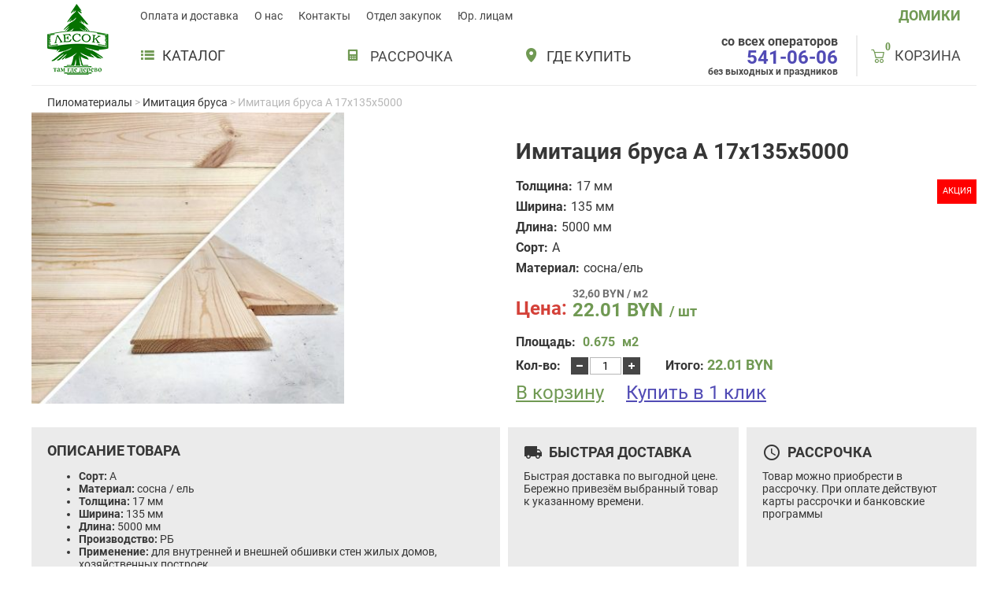

--- FILE ---
content_type: text/html; charset=UTF-8
request_url: https://lesok.by/imitatsiya-brusa/imitatsiya-brusa-a-17x135x5000
body_size: 21809
content:
<!doctype html>
<html dir="ltr" lang="ru-RU" prefix="og: https://ogp.me/ns#">
	<head>
		<meta charset="UTF-8">
		<meta name="viewport" content="width=device-width, initial-scale=1">
		<link rel="profile" href="https://gmpg.org/xfn/11">

		
		<!-- All in One SEO Pro 4.8.3.2 - aioseo.com -->
	<meta name="description" content="Сорт: A Материал: сосна / ель Толщина: 17 мм Ширина: 135 мм Длина: 5000 мм Производство: РБ Применение: для внутренней и внешней обшивки стен жилых домов, хозяйственных построек Используется исключительно для зданий и сооружений 5 класса сложности" />
	<meta name="robots" content="max-image-preview:large" />
	<meta name="google-site-verification" content="ahJ_ycLdNZx11O7fu_GcJKR8diNSQM-IYRvMo112OG8" />
	<link rel="canonical" href="https://lesok.by/imitatsiya-brusa/imitatsiya-brusa-a-17x135x5000" />
	<meta name="generator" content="All in One SEO Pro (AIOSEO) 4.8.3.2" />
		<meta property="og:locale" content="ru_RU" />
		<meta property="og:type" content="article" />
		<meta property="og:title" content="Имитация бруса A 17x135x5000 -" />
		<meta property="og:description" content="Сорт: A Материал: сосна / ель Толщина: 17 мм Ширина: 135 мм Длина: 5000 мм Производство: РБ Применение: для внутренней и внешней обшивки стен жилых домов, хозяйственных построек Используется исключительно для зданий и сооружений 5 класса сложности" />
		<meta property="og:url" content="https://lesok.by/imitatsiya-brusa/imitatsiya-brusa-a-17x135x5000" />
		<meta property="og:image" content="https://lesok.by/wp-content/uploads/2021/08/lok_imitacya-brusa-17x135-a.jpg" />
		<meta property="og:image:secure_url" content="https://lesok.by/wp-content/uploads/2021/08/lok_imitacya-brusa-17x135-a.jpg" />
		<meta property="og:image:width" content="700" />
		<meta property="og:image:height" content="700" />
		<meta property="article:published_time" content="2024-05-02T14:57:00+00:00" />
		<meta property="article:modified_time" content="2025-11-18T10:26:31+00:00" />
		<meta property="article:publisher" content="https://www.facebook.com/lesokby" />
		<meta name="twitter:card" content="summary_large_image" />
		<meta name="twitter:title" content="Имитация бруса A 17x135x5000 -" />
		<meta name="twitter:description" content="Сорт: A Материал: сосна / ель Толщина: 17 мм Ширина: 135 мм Длина: 5000 мм Производство: РБ Применение: для внутренней и внешней обшивки стен жилых домов, хозяйственных построек Используется исключительно для зданий и сооружений 5 класса сложности" />
		<meta name="twitter:image" content="https://lesok.by/wp-content/uploads/2021/08/lok_imitacya-brusa-17x135-a.jpg" />
		<script type="application/ld+json" class="aioseo-schema">
			{"@context":"https:\/\/schema.org","@graph":[{"@type":"BreadcrumbList","@id":"https:\/\/lesok.by\/imitatsiya-brusa\/imitatsiya-brusa-a-17x135x5000#breadcrumblist","itemListElement":[{"@type":"ListItem","@id":"https:\/\/lesok.by#listItem","position":1,"name":"\u0413\u043b\u0430\u0432\u043d\u0430\u044f","item":"https:\/\/lesok.by","nextItem":{"@type":"ListItem","@id":"https:\/\/lesok.by\/produktsiya#listItem","name":"\u041f\u0440\u043e\u0434\u0443\u043a\u0446\u0438\u044f"}},{"@type":"ListItem","@id":"https:\/\/lesok.by\/produktsiya#listItem","position":2,"name":"\u041f\u0440\u043e\u0434\u0443\u043a\u0446\u0438\u044f","item":"https:\/\/lesok.by\/produktsiya","nextItem":{"@type":"ListItem","@id":"https:\/\/lesok.by\/imitatsiya-brusa#listItem","name":"\u0418\u043c\u0438\u0442\u0430\u0446\u0438\u044f \u0431\u0440\u0443\u0441\u0430"},"previousItem":{"@type":"ListItem","@id":"https:\/\/lesok.by#listItem","name":"\u0413\u043b\u0430\u0432\u043d\u0430\u044f"}},{"@type":"ListItem","@id":"https:\/\/lesok.by\/imitatsiya-brusa#listItem","position":3,"name":"\u0418\u043c\u0438\u0442\u0430\u0446\u0438\u044f \u0431\u0440\u0443\u0441\u0430","item":"https:\/\/lesok.by\/imitatsiya-brusa","nextItem":{"@type":"ListItem","@id":"https:\/\/lesok.by\/imitatsiya-brusa\/imitatsiya-brusa-a-17x135x5000#listItem","name":"\u0418\u043c\u0438\u0442\u0430\u0446\u0438\u044f \u0431\u0440\u0443\u0441\u0430 A 17x135x5000"},"previousItem":{"@type":"ListItem","@id":"https:\/\/lesok.by\/produktsiya#listItem","name":"\u041f\u0440\u043e\u0434\u0443\u043a\u0446\u0438\u044f"}},{"@type":"ListItem","@id":"https:\/\/lesok.by\/imitatsiya-brusa\/imitatsiya-brusa-a-17x135x5000#listItem","position":4,"name":"\u0418\u043c\u0438\u0442\u0430\u0446\u0438\u044f \u0431\u0440\u0443\u0441\u0430 A 17x135x5000","previousItem":{"@type":"ListItem","@id":"https:\/\/lesok.by\/imitatsiya-brusa#listItem","name":"\u0418\u043c\u0438\u0442\u0430\u0446\u0438\u044f \u0431\u0440\u0443\u0441\u0430"}}]},{"@type":"Organization","@id":"https:\/\/lesok.by\/#organization","name":"Lesok.by","description":"\u041a\u0443\u043f\u0438\u0442\u044c \u043f\u0438\u043b\u043e\u043c\u0430\u0442\u0435\u0440\u0438\u0430\u043b\u044b \u0432 \u041c\u0438\u043d\u0441\u043a\u0435. \u0426\u0435\u043d\u044b \u043f\u0440\u043e\u0438\u0437\u0432\u043e\u0434\u0438\u0442\u0435\u043b\u044f!","url":"https:\/\/lesok.by\/","telephone":"+375295410606","logo":{"@type":"ImageObject","url":"https:\/\/lesok.by\/wp-content\/uploads\/2021\/08\/lesOk-new_logo_s.png","@id":"https:\/\/lesok.by\/imitatsiya-brusa\/imitatsiya-brusa-a-17x135x5000\/#organizationLogo","width":78,"height":90},"image":{"@id":"https:\/\/lesok.by\/imitatsiya-brusa\/imitatsiya-brusa-a-17x135x5000\/#organizationLogo"},"sameAs":["https:\/\/www.facebook.com\/lesokby","https:\/\/www.instagram.com\/lesok.by\/"]},{"@type":"Product","@id":"https:\/\/lesok.by\/imitatsiya-brusa\/imitatsiya-brusa-a-17x135x5000#aioseo-product-685141f732e90","name":"\u0418\u043c\u0438\u0442\u0430\u0446\u0438\u044f \u0431\u0440\u0443\u0441\u0430 A 17x135x5000","url":"https:\/\/lesok.by\/imitatsiya-brusa\/imitatsiya-brusa-a-17x135x5000","sku":"ib0001-1-1","image":{"@type":"ImageObject","url":"https:\/\/lesok.by\/wp-content\/uploads\/2021\/08\/lok_imitacya-brusa-17x135-a.jpg","@id":"https:\/\/lesok.by\/imitatsiya-brusa\/imitatsiya-brusa-a-17x135x5000\/#productImage","width":700,"height":700},"offers":{"@type":"Offer","url":"https:\/\/lesok.by\/imitatsiya-brusa\/imitatsiya-brusa-a-17x135x5000#wooCommerceOffer","price":22.01,"priceCurrency":"LA2","category":"\u0418\u043c\u0438\u0442\u0430\u0446\u0438\u044f \u0431\u0440\u0443\u0441\u0430","availability":"https:\/\/schema.org\/InStock","priceSpecification":{"@type":"PriceSpecification","price":22.01,"priceCurrency":"LA2","valueAddedTaxIncluded":"true"},"seller":{"@type":"Organization","@id":"https:\/\/lesok.by\/#organization"}}},{"@type":"WebPage","@id":"https:\/\/lesok.by\/imitatsiya-brusa\/imitatsiya-brusa-a-17x135x5000#webpage","url":"https:\/\/lesok.by\/imitatsiya-brusa\/imitatsiya-brusa-a-17x135x5000","name":"\u0418\u043c\u0438\u0442\u0430\u0446\u0438\u044f \u0431\u0440\u0443\u0441\u0430 A 17x135x5000 -","description":"\u0421\u043e\u0440\u0442: A \u041c\u0430\u0442\u0435\u0440\u0438\u0430\u043b: \u0441\u043e\u0441\u043d\u0430 \/ \u0435\u043b\u044c \u0422\u043e\u043b\u0449\u0438\u043d\u0430: 17 \u043c\u043c \u0428\u0438\u0440\u0438\u043d\u0430: 135 \u043c\u043c \u0414\u043b\u0438\u043d\u0430: 5000 \u043c\u043c \u041f\u0440\u043e\u0438\u0437\u0432\u043e\u0434\u0441\u0442\u0432\u043e: \u0420\u0411 \u041f\u0440\u0438\u043c\u0435\u043d\u0435\u043d\u0438\u0435: \u0434\u043b\u044f \u0432\u043d\u0443\u0442\u0440\u0435\u043d\u043d\u0435\u0439 \u0438 \u0432\u043d\u0435\u0448\u043d\u0435\u0439 \u043e\u0431\u0448\u0438\u0432\u043a\u0438 \u0441\u0442\u0435\u043d \u0436\u0438\u043b\u044b\u0445 \u0434\u043e\u043c\u043e\u0432, \u0445\u043e\u0437\u044f\u0439\u0441\u0442\u0432\u0435\u043d\u043d\u044b\u0445 \u043f\u043e\u0441\u0442\u0440\u043e\u0435\u043a \u0418\u0441\u043f\u043e\u043b\u044c\u0437\u0443\u0435\u0442\u0441\u044f \u0438\u0441\u043a\u043b\u044e\u0447\u0438\u0442\u0435\u043b\u044c\u043d\u043e \u0434\u043b\u044f \u0437\u0434\u0430\u043d\u0438\u0439 \u0438 \u0441\u043e\u043e\u0440\u0443\u0436\u0435\u043d\u0438\u0439 5 \u043a\u043b\u0430\u0441\u0441\u0430 \u0441\u043b\u043e\u0436\u043d\u043e\u0441\u0442\u0438","inLanguage":"ru-RU","isPartOf":{"@id":"https:\/\/lesok.by\/#website"},"breadcrumb":{"@id":"https:\/\/lesok.by\/imitatsiya-brusa\/imitatsiya-brusa-a-17x135x5000#breadcrumblist"},"image":{"@type":"ImageObject","url":"https:\/\/lesok.by\/wp-content\/uploads\/2021\/08\/lok_imitacya-brusa-17x135-a.jpg","@id":"https:\/\/lesok.by\/imitatsiya-brusa\/imitatsiya-brusa-a-17x135x5000\/#mainImage","width":700,"height":700},"primaryImageOfPage":{"@id":"https:\/\/lesok.by\/imitatsiya-brusa\/imitatsiya-brusa-a-17x135x5000#mainImage"},"datePublished":"2024-05-02T17:57:00+03:00","dateModified":"2025-11-18T13:26:31+03:00"},{"@type":"WebSite","@id":"https:\/\/lesok.by\/#website","url":"https:\/\/lesok.by\/","description":"\u041a\u0443\u043f\u0438\u0442\u044c \u043f\u0438\u043b\u043e\u043c\u0430\u0442\u0435\u0440\u0438\u0430\u043b\u044b \u0432 \u041c\u0438\u043d\u0441\u043a\u0435. \u0426\u0435\u043d\u044b \u043f\u0440\u043e\u0438\u0437\u0432\u043e\u0434\u0438\u0442\u0435\u043b\u044f!","inLanguage":"ru-RU","publisher":{"@id":"https:\/\/lesok.by\/#organization"}}]}
		</script>
		<!-- All in One SEO Pro -->


	<!-- This site is optimized with the Yoast SEO plugin v25.3 - https://yoast.com/wordpress/plugins/seo/ -->
	<title>Имитация бруса A 17x135x5000 -</title>
	<link rel="canonical" href="https://lesok.by/imitatsiya-brusa/imitatsiya-brusa-a-17x135x5000" />
	<meta property="og:locale" content="ru_RU" />
	<meta property="og:type" content="article" />
	<meta property="og:title" content="Имитация бруса A 17x135x5000 -" />
	<meta property="og:description" content="Сорт: A Материал: сосна / ель Толщина: 17 мм Ширина: 135 мм Длина: 5000 мм Производство: РБ Применение: для внутренней и внешней обшивки стен жилых домов, хозяйственных построек Используется исключительно для зданий и сооружений 5 класса сложности" />
	<meta property="og:url" content="https://lesok.by/imitatsiya-brusa/imitatsiya-brusa-a-17x135x5000" />
	<meta property="article:modified_time" content="2025-11-18T10:26:31+00:00" />
	<meta property="og:image" content="https://lesok.by/wp-content/uploads/2021/08/lok_imitacya-brusa-17x135-a.jpg" />
	<meta property="og:image:width" content="700" />
	<meta property="og:image:height" content="700" />
	<meta property="og:image:type" content="image/jpeg" />
	<meta name="twitter:card" content="summary_large_image" />
	<meta name="twitter:label1" content="Примерное время для чтения" />
	<meta name="twitter:data1" content="1 минута" />
	<script type="application/ld+json" class="yoast-schema-graph">{"@context":"https://schema.org","@graph":[{"@type":"WebPage","@id":"https://lesok.by/imitatsiya-brusa/imitatsiya-brusa-a-17x135x5000","url":"https://lesok.by/imitatsiya-brusa/imitatsiya-brusa-a-17x135x5000","name":"Имитация бруса A 17x135x5000 -","isPartOf":{"@id":"https://lesok.by/#website"},"primaryImageOfPage":{"@id":"https://lesok.by/imitatsiya-brusa/imitatsiya-brusa-a-17x135x5000#primaryimage"},"image":{"@id":"https://lesok.by/imitatsiya-brusa/imitatsiya-brusa-a-17x135x5000#primaryimage"},"thumbnailUrl":"https://lesok.by/wp-content/uploads/2021/08/lok_imitacya-brusa-17x135-a.jpg","datePublished":"2024-05-02T14:57:00+00:00","dateModified":"2025-11-18T10:26:31+00:00","breadcrumb":{"@id":"https://lesok.by/imitatsiya-brusa/imitatsiya-brusa-a-17x135x5000#breadcrumb"},"inLanguage":"ru-RU","potentialAction":[{"@type":"ReadAction","target":["https://lesok.by/imitatsiya-brusa/imitatsiya-brusa-a-17x135x5000"]}]},{"@type":"ImageObject","inLanguage":"ru-RU","@id":"https://lesok.by/imitatsiya-brusa/imitatsiya-brusa-a-17x135x5000#primaryimage","url":"https://lesok.by/wp-content/uploads/2021/08/lok_imitacya-brusa-17x135-a.jpg","contentUrl":"https://lesok.by/wp-content/uploads/2021/08/lok_imitacya-brusa-17x135-a.jpg","width":700,"height":700},{"@type":"BreadcrumbList","@id":"https://lesok.by/imitatsiya-brusa/imitatsiya-brusa-a-17x135x5000#breadcrumb","itemListElement":[{"@type":"ListItem","position":1,"name":"Главная страница","item":"https://lesok.by/"},{"@type":"ListItem","position":2,"name":"Продукция","item":"https://lesok.by/produktsiya"},{"@type":"ListItem","position":3,"name":"Имитация бруса A 17x135x5000"}]},{"@type":"WebSite","@id":"https://lesok.by/#website","url":"https://lesok.by/","name":"","description":"Купить пиломатериалы в Минске. Цены производителя!","potentialAction":[{"@type":"SearchAction","target":{"@type":"EntryPoint","urlTemplate":"https://lesok.by/?s={search_term_string}"},"query-input":{"@type":"PropertyValueSpecification","valueRequired":true,"valueName":"search_term_string"}}],"inLanguage":"ru-RU"}]}</script>
	<!-- / Yoast SEO plugin. -->


<link rel='dns-prefetch' href='//fonts.googleapis.com' />
<link rel="alternate" title="oEmbed (JSON)" type="application/json+oembed" href="https://lesok.by/wp-json/oembed/1.0/embed?url=https%3A%2F%2Flesok.by%2Fimitatsiya-brusa%2Fimitatsiya-brusa-a-17x135x5000" />
<link rel="alternate" title="oEmbed (XML)" type="text/xml+oembed" href="https://lesok.by/wp-json/oembed/1.0/embed?url=https%3A%2F%2Flesok.by%2Fimitatsiya-brusa%2Fimitatsiya-brusa-a-17x135x5000&#038;format=xml" />
		<!-- This site uses the Google Analytics by MonsterInsights plugin v9.5.3 - Using Analytics tracking - https://www.monsterinsights.com/ -->
		<!-- Примечание: MonsterInsights в настоящее время не настроен на этом сайте. Владелец сайта должен пройти аутентификацию в Google Analytics на панели настроек MonsterInsights. -->
					<!-- No tracking code set -->
				<!-- / Google Analytics by MonsterInsights -->
		<style id='wp-img-auto-sizes-contain-inline-css'>
img:is([sizes=auto i],[sizes^="auto," i]){contain-intrinsic-size:3000px 1500px}
/*# sourceURL=wp-img-auto-sizes-contain-inline-css */
</style>
<link rel='stylesheet' id='font-awesome-css' href='https://lesok.by/wp-content/plugins/woocommerce-ajax-filters/berocket/assets/css/font-awesome.min.css?ver=6.9' media='all' />
<link rel='stylesheet' id='berocket_aapf_widget-style-css' href='https://lesok.by/wp-content/plugins/woocommerce-ajax-filters/assets/frontend/css/fullmain.min.css?ver=1.6.8.2' media='all' />
<style id='wp-emoji-styles-inline-css'>

	img.wp-smiley, img.emoji {
		display: inline !important;
		border: none !important;
		box-shadow: none !important;
		height: 1em !important;
		width: 1em !important;
		margin: 0 0.07em !important;
		vertical-align: -0.1em !important;
		background: none !important;
		padding: 0 !important;
	}
/*# sourceURL=wp-emoji-styles-inline-css */
</style>
<style id='wp-block-library-inline-css'>
:root{--wp-block-synced-color:#7a00df;--wp-block-synced-color--rgb:122,0,223;--wp-bound-block-color:var(--wp-block-synced-color);--wp-editor-canvas-background:#ddd;--wp-admin-theme-color:#007cba;--wp-admin-theme-color--rgb:0,124,186;--wp-admin-theme-color-darker-10:#006ba1;--wp-admin-theme-color-darker-10--rgb:0,107,160.5;--wp-admin-theme-color-darker-20:#005a87;--wp-admin-theme-color-darker-20--rgb:0,90,135;--wp-admin-border-width-focus:2px}@media (min-resolution:192dpi){:root{--wp-admin-border-width-focus:1.5px}}.wp-element-button{cursor:pointer}:root .has-very-light-gray-background-color{background-color:#eee}:root .has-very-dark-gray-background-color{background-color:#313131}:root .has-very-light-gray-color{color:#eee}:root .has-very-dark-gray-color{color:#313131}:root .has-vivid-green-cyan-to-vivid-cyan-blue-gradient-background{background:linear-gradient(135deg,#00d084,#0693e3)}:root .has-purple-crush-gradient-background{background:linear-gradient(135deg,#34e2e4,#4721fb 50%,#ab1dfe)}:root .has-hazy-dawn-gradient-background{background:linear-gradient(135deg,#faaca8,#dad0ec)}:root .has-subdued-olive-gradient-background{background:linear-gradient(135deg,#fafae1,#67a671)}:root .has-atomic-cream-gradient-background{background:linear-gradient(135deg,#fdd79a,#004a59)}:root .has-nightshade-gradient-background{background:linear-gradient(135deg,#330968,#31cdcf)}:root .has-midnight-gradient-background{background:linear-gradient(135deg,#020381,#2874fc)}:root{--wp--preset--font-size--normal:16px;--wp--preset--font-size--huge:42px}.has-regular-font-size{font-size:1em}.has-larger-font-size{font-size:2.625em}.has-normal-font-size{font-size:var(--wp--preset--font-size--normal)}.has-huge-font-size{font-size:var(--wp--preset--font-size--huge)}.has-text-align-center{text-align:center}.has-text-align-left{text-align:left}.has-text-align-right{text-align:right}.has-fit-text{white-space:nowrap!important}#end-resizable-editor-section{display:none}.aligncenter{clear:both}.items-justified-left{justify-content:flex-start}.items-justified-center{justify-content:center}.items-justified-right{justify-content:flex-end}.items-justified-space-between{justify-content:space-between}.screen-reader-text{border:0;clip-path:inset(50%);height:1px;margin:-1px;overflow:hidden;padding:0;position:absolute;width:1px;word-wrap:normal!important}.screen-reader-text:focus{background-color:#ddd;clip-path:none;color:#444;display:block;font-size:1em;height:auto;left:5px;line-height:normal;padding:15px 23px 14px;text-decoration:none;top:5px;width:auto;z-index:100000}html :where(.has-border-color){border-style:solid}html :where([style*=border-top-color]){border-top-style:solid}html :where([style*=border-right-color]){border-right-style:solid}html :where([style*=border-bottom-color]){border-bottom-style:solid}html :where([style*=border-left-color]){border-left-style:solid}html :where([style*=border-width]){border-style:solid}html :where([style*=border-top-width]){border-top-style:solid}html :where([style*=border-right-width]){border-right-style:solid}html :where([style*=border-bottom-width]){border-bottom-style:solid}html :where([style*=border-left-width]){border-left-style:solid}html :where(img[class*=wp-image-]){height:auto;max-width:100%}:where(figure){margin:0 0 1em}html :where(.is-position-sticky){--wp-admin--admin-bar--position-offset:var(--wp-admin--admin-bar--height,0px)}@media screen and (max-width:600px){html :where(.is-position-sticky){--wp-admin--admin-bar--position-offset:0px}}

/*# sourceURL=wp-block-library-inline-css */
</style><link rel='stylesheet' id='wc-blocks-style-css' href='https://lesok.by/wp-content/plugins/woocommerce/assets/client/blocks/wc-blocks.css?ver=wc-10.4.3' media='all' />
<style id='global-styles-inline-css'>
:root{--wp--preset--aspect-ratio--square: 1;--wp--preset--aspect-ratio--4-3: 4/3;--wp--preset--aspect-ratio--3-4: 3/4;--wp--preset--aspect-ratio--3-2: 3/2;--wp--preset--aspect-ratio--2-3: 2/3;--wp--preset--aspect-ratio--16-9: 16/9;--wp--preset--aspect-ratio--9-16: 9/16;--wp--preset--color--black: #000000;--wp--preset--color--cyan-bluish-gray: #abb8c3;--wp--preset--color--white: #ffffff;--wp--preset--color--pale-pink: #f78da7;--wp--preset--color--vivid-red: #cf2e2e;--wp--preset--color--luminous-vivid-orange: #ff6900;--wp--preset--color--luminous-vivid-amber: #fcb900;--wp--preset--color--light-green-cyan: #7bdcb5;--wp--preset--color--vivid-green-cyan: #00d084;--wp--preset--color--pale-cyan-blue: #8ed1fc;--wp--preset--color--vivid-cyan-blue: #0693e3;--wp--preset--color--vivid-purple: #9b51e0;--wp--preset--gradient--vivid-cyan-blue-to-vivid-purple: linear-gradient(135deg,rgb(6,147,227) 0%,rgb(155,81,224) 100%);--wp--preset--gradient--light-green-cyan-to-vivid-green-cyan: linear-gradient(135deg,rgb(122,220,180) 0%,rgb(0,208,130) 100%);--wp--preset--gradient--luminous-vivid-amber-to-luminous-vivid-orange: linear-gradient(135deg,rgb(252,185,0) 0%,rgb(255,105,0) 100%);--wp--preset--gradient--luminous-vivid-orange-to-vivid-red: linear-gradient(135deg,rgb(255,105,0) 0%,rgb(207,46,46) 100%);--wp--preset--gradient--very-light-gray-to-cyan-bluish-gray: linear-gradient(135deg,rgb(238,238,238) 0%,rgb(169,184,195) 100%);--wp--preset--gradient--cool-to-warm-spectrum: linear-gradient(135deg,rgb(74,234,220) 0%,rgb(151,120,209) 20%,rgb(207,42,186) 40%,rgb(238,44,130) 60%,rgb(251,105,98) 80%,rgb(254,248,76) 100%);--wp--preset--gradient--blush-light-purple: linear-gradient(135deg,rgb(255,206,236) 0%,rgb(152,150,240) 100%);--wp--preset--gradient--blush-bordeaux: linear-gradient(135deg,rgb(254,205,165) 0%,rgb(254,45,45) 50%,rgb(107,0,62) 100%);--wp--preset--gradient--luminous-dusk: linear-gradient(135deg,rgb(255,203,112) 0%,rgb(199,81,192) 50%,rgb(65,88,208) 100%);--wp--preset--gradient--pale-ocean: linear-gradient(135deg,rgb(255,245,203) 0%,rgb(182,227,212) 50%,rgb(51,167,181) 100%);--wp--preset--gradient--electric-grass: linear-gradient(135deg,rgb(202,248,128) 0%,rgb(113,206,126) 100%);--wp--preset--gradient--midnight: linear-gradient(135deg,rgb(2,3,129) 0%,rgb(40,116,252) 100%);--wp--preset--font-size--small: 13px;--wp--preset--font-size--medium: 20px;--wp--preset--font-size--large: 36px;--wp--preset--font-size--x-large: 42px;--wp--preset--spacing--20: 0.44rem;--wp--preset--spacing--30: 0.67rem;--wp--preset--spacing--40: 1rem;--wp--preset--spacing--50: 1.5rem;--wp--preset--spacing--60: 2.25rem;--wp--preset--spacing--70: 3.38rem;--wp--preset--spacing--80: 5.06rem;--wp--preset--shadow--natural: 6px 6px 9px rgba(0, 0, 0, 0.2);--wp--preset--shadow--deep: 12px 12px 50px rgba(0, 0, 0, 0.4);--wp--preset--shadow--sharp: 6px 6px 0px rgba(0, 0, 0, 0.2);--wp--preset--shadow--outlined: 6px 6px 0px -3px rgb(255, 255, 255), 6px 6px rgb(0, 0, 0);--wp--preset--shadow--crisp: 6px 6px 0px rgb(0, 0, 0);}:where(.is-layout-flex){gap: 0.5em;}:where(.is-layout-grid){gap: 0.5em;}body .is-layout-flex{display: flex;}.is-layout-flex{flex-wrap: wrap;align-items: center;}.is-layout-flex > :is(*, div){margin: 0;}body .is-layout-grid{display: grid;}.is-layout-grid > :is(*, div){margin: 0;}:where(.wp-block-columns.is-layout-flex){gap: 2em;}:where(.wp-block-columns.is-layout-grid){gap: 2em;}:where(.wp-block-post-template.is-layout-flex){gap: 1.25em;}:where(.wp-block-post-template.is-layout-grid){gap: 1.25em;}.has-black-color{color: var(--wp--preset--color--black) !important;}.has-cyan-bluish-gray-color{color: var(--wp--preset--color--cyan-bluish-gray) !important;}.has-white-color{color: var(--wp--preset--color--white) !important;}.has-pale-pink-color{color: var(--wp--preset--color--pale-pink) !important;}.has-vivid-red-color{color: var(--wp--preset--color--vivid-red) !important;}.has-luminous-vivid-orange-color{color: var(--wp--preset--color--luminous-vivid-orange) !important;}.has-luminous-vivid-amber-color{color: var(--wp--preset--color--luminous-vivid-amber) !important;}.has-light-green-cyan-color{color: var(--wp--preset--color--light-green-cyan) !important;}.has-vivid-green-cyan-color{color: var(--wp--preset--color--vivid-green-cyan) !important;}.has-pale-cyan-blue-color{color: var(--wp--preset--color--pale-cyan-blue) !important;}.has-vivid-cyan-blue-color{color: var(--wp--preset--color--vivid-cyan-blue) !important;}.has-vivid-purple-color{color: var(--wp--preset--color--vivid-purple) !important;}.has-black-background-color{background-color: var(--wp--preset--color--black) !important;}.has-cyan-bluish-gray-background-color{background-color: var(--wp--preset--color--cyan-bluish-gray) !important;}.has-white-background-color{background-color: var(--wp--preset--color--white) !important;}.has-pale-pink-background-color{background-color: var(--wp--preset--color--pale-pink) !important;}.has-vivid-red-background-color{background-color: var(--wp--preset--color--vivid-red) !important;}.has-luminous-vivid-orange-background-color{background-color: var(--wp--preset--color--luminous-vivid-orange) !important;}.has-luminous-vivid-amber-background-color{background-color: var(--wp--preset--color--luminous-vivid-amber) !important;}.has-light-green-cyan-background-color{background-color: var(--wp--preset--color--light-green-cyan) !important;}.has-vivid-green-cyan-background-color{background-color: var(--wp--preset--color--vivid-green-cyan) !important;}.has-pale-cyan-blue-background-color{background-color: var(--wp--preset--color--pale-cyan-blue) !important;}.has-vivid-cyan-blue-background-color{background-color: var(--wp--preset--color--vivid-cyan-blue) !important;}.has-vivid-purple-background-color{background-color: var(--wp--preset--color--vivid-purple) !important;}.has-black-border-color{border-color: var(--wp--preset--color--black) !important;}.has-cyan-bluish-gray-border-color{border-color: var(--wp--preset--color--cyan-bluish-gray) !important;}.has-white-border-color{border-color: var(--wp--preset--color--white) !important;}.has-pale-pink-border-color{border-color: var(--wp--preset--color--pale-pink) !important;}.has-vivid-red-border-color{border-color: var(--wp--preset--color--vivid-red) !important;}.has-luminous-vivid-orange-border-color{border-color: var(--wp--preset--color--luminous-vivid-orange) !important;}.has-luminous-vivid-amber-border-color{border-color: var(--wp--preset--color--luminous-vivid-amber) !important;}.has-light-green-cyan-border-color{border-color: var(--wp--preset--color--light-green-cyan) !important;}.has-vivid-green-cyan-border-color{border-color: var(--wp--preset--color--vivid-green-cyan) !important;}.has-pale-cyan-blue-border-color{border-color: var(--wp--preset--color--pale-cyan-blue) !important;}.has-vivid-cyan-blue-border-color{border-color: var(--wp--preset--color--vivid-cyan-blue) !important;}.has-vivid-purple-border-color{border-color: var(--wp--preset--color--vivid-purple) !important;}.has-vivid-cyan-blue-to-vivid-purple-gradient-background{background: var(--wp--preset--gradient--vivid-cyan-blue-to-vivid-purple) !important;}.has-light-green-cyan-to-vivid-green-cyan-gradient-background{background: var(--wp--preset--gradient--light-green-cyan-to-vivid-green-cyan) !important;}.has-luminous-vivid-amber-to-luminous-vivid-orange-gradient-background{background: var(--wp--preset--gradient--luminous-vivid-amber-to-luminous-vivid-orange) !important;}.has-luminous-vivid-orange-to-vivid-red-gradient-background{background: var(--wp--preset--gradient--luminous-vivid-orange-to-vivid-red) !important;}.has-very-light-gray-to-cyan-bluish-gray-gradient-background{background: var(--wp--preset--gradient--very-light-gray-to-cyan-bluish-gray) !important;}.has-cool-to-warm-spectrum-gradient-background{background: var(--wp--preset--gradient--cool-to-warm-spectrum) !important;}.has-blush-light-purple-gradient-background{background: var(--wp--preset--gradient--blush-light-purple) !important;}.has-blush-bordeaux-gradient-background{background: var(--wp--preset--gradient--blush-bordeaux) !important;}.has-luminous-dusk-gradient-background{background: var(--wp--preset--gradient--luminous-dusk) !important;}.has-pale-ocean-gradient-background{background: var(--wp--preset--gradient--pale-ocean) !important;}.has-electric-grass-gradient-background{background: var(--wp--preset--gradient--electric-grass) !important;}.has-midnight-gradient-background{background: var(--wp--preset--gradient--midnight) !important;}.has-small-font-size{font-size: var(--wp--preset--font-size--small) !important;}.has-medium-font-size{font-size: var(--wp--preset--font-size--medium) !important;}.has-large-font-size{font-size: var(--wp--preset--font-size--large) !important;}.has-x-large-font-size{font-size: var(--wp--preset--font-size--x-large) !important;}
/*# sourceURL=global-styles-inline-css */
</style>

<style id='classic-theme-styles-inline-css'>
/*! This file is auto-generated */
.wp-block-button__link{color:#fff;background-color:#32373c;border-radius:9999px;box-shadow:none;text-decoration:none;padding:calc(.667em + 2px) calc(1.333em + 2px);font-size:1.125em}.wp-block-file__button{background:#32373c;color:#fff;text-decoration:none}
/*# sourceURL=/wp-includes/css/classic-themes.min.css */
</style>
<link rel='stylesheet' id='contact-form-7-css' href='https://lesok.by/wp-content/plugins/contact-form-7/includes/css/styles.css?ver=6.0.6' media='all' />
<link rel='stylesheet' id='fancybox-for-wp-css' href='https://lesok.by/wp-content/plugins/fancybox-for-wordpress/assets/css/fancybox.css?ver=1.3.4' media='all' />
<style id='woocommerce-inline-inline-css'>
.woocommerce form .form-row .required { visibility: visible; }
/*# sourceURL=woocommerce-inline-inline-css */
</style>
<link rel='stylesheet' id='lesok-swiper-css' href='https://lesok.by/wp-content/themes/lesok/assets/css/swiper-bundle.min.css?ver=1.0' media='all' />
<link rel='stylesheet' id='lesok-material-icon-css' href='https://fonts.googleapis.com/icon?family=Material+Icons&#038;ver=1.0' media='all' />
<link rel='stylesheet' id='lesok-style-css' href='https://lesok.by/wp-content/themes/lesok/assets/css/style.css?ver=1.01' media='all' />
<script src="https://lesok.by/wp-content/themes/lesok/assets/js/jquery.js?ver=6.9" id="jquery-js"></script>
<script src="https://lesok.by/wp-content/plugins/fancybox-for-wordpress/assets/js/purify.min.js?ver=1.3.4" id="purify-js"></script>
<script src="https://lesok.by/wp-content/plugins/fancybox-for-wordpress/assets/js/jquery.fancybox.js?ver=1.3.4" id="fancybox-for-wp-js"></script>
<script src="https://lesok.by/wp-content/plugins/woocommerce/assets/js/jquery-blockui/jquery.blockUI.min.js?ver=2.7.0-wc.10.4.3" id="wc-jquery-blockui-js" defer data-wp-strategy="defer"></script>
<script id="wc-add-to-cart-js-extra">
var wc_add_to_cart_params = {"ajax_url":"/wp-admin/admin-ajax.php","wc_ajax_url":"/?wc-ajax=%%endpoint%%","i18n_view_cart":"\u041f\u0440\u043e\u0441\u043c\u043e\u0442\u0440 \u043a\u043e\u0440\u0437\u0438\u043d\u044b","cart_url":"https://lesok.by/korzina","is_cart":"","cart_redirect_after_add":"no"};
//# sourceURL=wc-add-to-cart-js-extra
</script>
<script src="https://lesok.by/wp-content/plugins/woocommerce/assets/js/frontend/add-to-cart.min.js?ver=10.4.3" id="wc-add-to-cart-js" defer data-wp-strategy="defer"></script>
<script id="wc-single-product-js-extra">
var wc_single_product_params = {"i18n_required_rating_text":"\u041f\u043e\u0436\u0430\u043b\u0443\u0439\u0441\u0442\u0430, \u043f\u043e\u0441\u0442\u0430\u0432\u044c\u0442\u0435 \u043e\u0446\u0435\u043d\u043a\u0443","i18n_rating_options":["1 \u0438\u0437 5 \u0437\u0432\u0451\u0437\u0434","2 \u0438\u0437 5 \u0437\u0432\u0451\u0437\u0434","3 \u0438\u0437 5 \u0437\u0432\u0451\u0437\u0434","4 \u0438\u0437 5 \u0437\u0432\u0451\u0437\u0434","5 \u0438\u0437 5 \u0437\u0432\u0451\u0437\u0434"],"i18n_product_gallery_trigger_text":"\u041f\u0440\u043e\u0441\u043c\u043e\u0442\u0440 \u0433\u0430\u043b\u0435\u0440\u0435\u0438 \u0438\u0437\u043e\u0431\u0440\u0430\u0436\u0435\u043d\u0438\u0439 \u0432 \u043f\u043e\u043b\u043d\u043e\u044d\u043a\u0440\u0430\u043d\u043d\u043e\u043c \u0440\u0435\u0436\u0438\u043c\u0435","review_rating_required":"yes","flexslider":{"rtl":false,"animation":"slide","smoothHeight":true,"directionNav":false,"controlNav":"thumbnails","slideshow":false,"animationSpeed":500,"animationLoop":false,"allowOneSlide":false},"zoom_enabled":"","zoom_options":[],"photoswipe_enabled":"","photoswipe_options":{"shareEl":false,"closeOnScroll":false,"history":false,"hideAnimationDuration":0,"showAnimationDuration":0},"flexslider_enabled":""};
//# sourceURL=wc-single-product-js-extra
</script>
<script src="https://lesok.by/wp-content/plugins/woocommerce/assets/js/frontend/single-product.min.js?ver=10.4.3" id="wc-single-product-js" defer data-wp-strategy="defer"></script>
<script src="https://lesok.by/wp-content/plugins/woocommerce/assets/js/js-cookie/js.cookie.min.js?ver=2.1.4-wc.10.4.3" id="wc-js-cookie-js" defer data-wp-strategy="defer"></script>
<script id="woocommerce-js-extra">
var woocommerce_params = {"ajax_url":"/wp-admin/admin-ajax.php","wc_ajax_url":"/?wc-ajax=%%endpoint%%","i18n_password_show":"\u041f\u043e\u043a\u0430\u0437\u0430\u0442\u044c \u043f\u0430\u0440\u043e\u043b\u044c","i18n_password_hide":"\u0421\u043a\u0440\u044b\u0442\u044c \u043f\u0430\u0440\u043e\u043b\u044c"};
//# sourceURL=woocommerce-js-extra
</script>
<script src="https://lesok.by/wp-content/plugins/woocommerce/assets/js/frontend/woocommerce.min.js?ver=10.4.3" id="woocommerce-js" defer data-wp-strategy="defer"></script>
<link rel="https://api.w.org/" href="https://lesok.by/wp-json/" /><link rel="alternate" title="JSON" type="application/json" href="https://lesok.by/wp-json/wp/v2/product/7887" /><link rel="EditURI" type="application/rsd+xml" title="RSD" href="https://lesok.by/xmlrpc.php?rsd" />
<meta name="generator" content="WordPress 6.9" />
<meta name="generator" content="WooCommerce 10.4.3" />
<link rel='shortlink' href='https://lesok.by/?p=7887' />
<meta name="generator" content="Redux 4.5.7" />
<!-- Fancybox for WordPress v3.3.7 -->
<style type="text/css">
	.fancybox-slide--image .fancybox-content{background-color: #FFFFFF}div.fancybox-caption{display:none !important;}
	
	img.fancybox-image{border-width:10px;border-color:#FFFFFF;border-style:solid;}
	div.fancybox-bg{background-color:rgba(102,102,102,0.3);opacity:1 !important;}div.fancybox-content{border-color:#FFFFFF}
	div#fancybox-title{background-color:#FFFFFF}
	div.fancybox-content{background-color:#FFFFFF}
	div#fancybox-title-inside{color:#333333}
	
	
	
	div.fancybox-caption p.caption-title{display:inline-block}
	div.fancybox-caption p.caption-title{font-size:14px}
	div.fancybox-caption p.caption-title{color:#333333}
	div.fancybox-caption {color:#333333}div.fancybox-caption p.caption-title {background:#fff; width:auto;padding:10px 30px;}div.fancybox-content p.caption-title{color:#333333;margin: 0;padding: 5px 0;}
</style><script type="text/javascript">
	jQuery(function () {

		var mobileOnly = false;
		
		if (mobileOnly) {
			return;
		}

		jQuery.fn.getTitle = function () { // Copy the title of every IMG tag and add it to its parent A so that fancybox can show titles
			var arr = jQuery("a[data-fancybox]");jQuery.each(arr, function() {var title = jQuery(this).children("img").attr("title") || '';var figCaptionHtml = jQuery(this).next("figcaption").html() || '';var processedCaption = figCaptionHtml;if (figCaptionHtml.length && typeof DOMPurify === 'function') {processedCaption = DOMPurify.sanitize(figCaptionHtml, {USE_PROFILES: {html: true}});} else if (figCaptionHtml.length) {processedCaption = jQuery("<div>").text(figCaptionHtml).html();}var newTitle = title;if (processedCaption.length) {newTitle = title.length ? title + " " + processedCaption : processedCaption;}if (newTitle.length) {jQuery(this).attr("title", newTitle);}});		}

		// Supported file extensions

				var thumbnails = jQuery("a:has(img)").not(".nolightbox").not('.envira-gallery-link').not('.ngg-simplelightbox').filter(function () {
			return /\.(jpe?g|png|gif|mp4|webp|bmp|pdf)(\?[^/]*)*$/i.test(jQuery(this).attr('href'))
		});
		

		// Add data-type iframe for links that are not images or videos.
		var iframeLinks = jQuery('.fancyboxforwp').filter(function () {
			return !/\.(jpe?g|png|gif|mp4|webp|bmp|pdf)(\?[^/]*)*$/i.test(jQuery(this).attr('href'))
		}).filter(function () {
			return !/vimeo|youtube/i.test(jQuery(this).attr('href'))
		});
		iframeLinks.attr({"data-type": "iframe"}).getTitle();

				// Gallery All
		thumbnails.addClass("fancyboxforwp").attr("data-fancybox", "gallery").getTitle();
		iframeLinks.attr({"data-fancybox": "gallery"}).getTitle();

		// Gallery type NONE
		
		// Call fancybox and apply it on any link with a rel atribute that starts with "fancybox", with the options set on the admin panel
		jQuery("a.fancyboxforwp").fancyboxforwp({
			loop: false,
			smallBtn: false,
			zoomOpacity: "auto",
			animationEffect: "fade",
			animationDuration: 500,
			transitionEffect: "fade",
			transitionDuration: "300",
			overlayShow: true,
			overlayOpacity: "0.3",
			titleShow: true,
			titlePosition: "inside",
			keyboard: true,
			showCloseButton: false,
			arrows: true,
			clickContent:false,
			clickSlide: "close",
			mobile: {
				clickContent: function (current, event) {
					return current.type === "image" ? "toggleControls" : false;
				},
				clickSlide: function (current, event) {
					return current.type === "image" ? "close" : "close";
				},
			},
			wheel: false,
			toolbar: true,
			preventCaptionOverlap: true,
			onInit: function() { },			onDeactivate
	: function() { },		beforeClose: function() { },			afterShow: function(instance) { jQuery( ".fancybox-image" ).on("click", function( ){ ( instance.isScaledDown() ) ? instance.scaleToActual() : instance.scaleToFit() }) },				afterClose: function() { },					caption : function( instance, item ) {var title = "";if("undefined" != typeof jQuery(this).context ){var title = jQuery(this).context.title;} else { var title = ("undefined" != typeof jQuery(this).attr("title")) ? jQuery(this).attr("title") : false;}var caption = jQuery(this).data('caption') || '';if ( item.type === 'image' && title.length ) {caption = (caption.length ? caption + '<br />' : '') + '<p class="caption-title">'+jQuery("<div>").text(title).html()+'</p>' ;}if (typeof DOMPurify === "function" && caption.length) { return DOMPurify.sanitize(caption, {USE_PROFILES: {html: true}}); } else { return jQuery("<div>").text(caption).html(); }},
		afterLoad : function( instance, current ) {var captionContent = current.opts.caption || '';var sanitizedCaptionString = '';if (typeof DOMPurify === 'function' && captionContent.length) {sanitizedCaptionString = DOMPurify.sanitize(captionContent, {USE_PROFILES: {html: true}});} else if (captionContent.length) { sanitizedCaptionString = jQuery("<div>").text(captionContent).html();}if (sanitizedCaptionString.length) { current.$content.append(jQuery('<div class=\"fancybox-custom-caption inside-caption\" style=\" position: absolute;left:0;right:0;color:#000;margin:0 auto;bottom:0;text-align:center;background-color:#FFFFFF \"></div>').html(sanitizedCaptionString)); }},
			})
		;

			})
</script>
<!-- END Fancybox for WordPress -->
<style></style>	<noscript><style>.woocommerce-product-gallery{ opacity: 1 !important; }</style></noscript>
	<style>.recentcomments a{display:inline !important;padding:0 !important;margin:0 !important;}</style><link rel="icon" href="https://lesok.by/wp-content/uploads/2021/10/favicons.png" sizes="32x32" />
<link rel="icon" href="https://lesok.by/wp-content/uploads/2021/10/favicons.png" sizes="192x192" />
<link rel="apple-touch-icon" href="https://lesok.by/wp-content/uploads/2021/10/favicons.png" />
<meta name="msapplication-TileImage" content="https://lesok.by/wp-content/uploads/2021/10/favicons.png" />
		<style id="wp-custom-css">
			@media (min-width: 768px) {

	.heading__title::before{
		display: none;
	}
}		</style>
		<style id="lesok_options-dynamic-css" title="dynamic-css" class="redux-options-output">.site-background{background-color:#ffff00;}.site-title{color:#ffff00;}</style>
<!-- Google Tag Manager -->
<script>(function(w,d,s,l,i){w[l]=w[l]||[];w[l].push({'gtm.start':
new Date().getTime(),event:'gtm.js'});var f=d.getElementsByTagName(s)[0],
j=d.createElement(s),dl=l!='dataLayer'?'&l='+l:'';j.async=true;j.src=
'https://www.googletagmanager.com/gtm.js?id='+i+dl;f.parentNode.insertBefore(j,f);
})(window,document,'script','dataLayer','GTM-PQHG9N2D');</script>
<!-- End Google Tag Manager -->
		
	    <!--<script src="//web.it-center.by/nw"></script>--!>
        <!-- Facebook Pixel Code -->
	    <script>
			!function (f, b, e, v, n, t, s) {
				if (f.fbq)return;
				n = f.fbq = function () {
					n.callMethod ?
						n.callMethod.apply(n, arguments) : n.queue.push(arguments)
				};
				if (!f._fbq)f._fbq = n;
				n.push = n;
				n.loaded = !0;
				n.version = '2.0';
				n.queue = [];
				t = b.createElement(e);
				t.async = !0;
				t.src = v;
				s = b.getElementsByTagName(e)[0];
				s.parentNode.insertBefore(t, s)
			}(window,
				document, 'script', 'https://connect.facebook.net/en_US/fbevents.js');
			fbq('init', '1654527264869969'); // Insert your pixel ID here.
			fbq('track', 'PageView');
    	</script>

    	<noscript>
			<img height="1" width="1" style="display:none" src="https://www.facebook.com/tr?id=1654527264869969&ev=PageView&noscript=1"/>
		</noscript>
        <!-- DO NOT MODIFY -->
        <!-- End Facebook Pixel Code -->
		<!--пиксель-->
		<script type="text/javascript">(window.Image ? (new Image()) : document.createElement('img')).src = 'https://vk.com/rtrg?p=VK-RTRG-165888-5BN3r';</script>
		<!--пиксель-->



      	<!-- Google Tag Manager -->
		<noscript>
			<iframe src="//www.googletagmanager.com/ns.html?id=GTM-N685L2"
					height="0" width="0" style="display:none;visibility:hidden"></iframe>
		</noscript>

		<script>
			(function (w, d, s, l, i) {
				w[l] = w[l] || [];
				w[l].push({
					'gtm.start': new Date().getTime(), event: 'gtm.js'
				});
				var f = d.getElementsByTagName(s)[0],
					j = d.createElement(s), dl = l != 'dataLayer' ? '&l=' + l : '';
				j.async = true;
				j.src =
					'//www.googletagmanager.com/gtm.js?id=' + i + dl;
				f.parentNode.insertBefore(j, f);
			})(window, document, 'script', 'dataLayer', 'GTM-N685L2');
		</script>
		<!-- End Google Tag Manager -->
		
<!-- Google tag (gtag.js) -->
<script async src="https://www.googletagmanager.com/gtag/js?id=G-MHE5NSF4FL"></script>
<script>
  window.dataLayer = window.dataLayer || [];
  function gtag(){dataLayer.push(arguments);}
  gtag('js', new Date());

  gtag('config', 'G-MHE5NSF4FL');
</script>

		<meta name="yandex-verification" content="d1c55d49e9fc5b13" />
	</head>

<body class="wp-singular product-template-default single single-product postid-7887 wp-theme-lesok theme-lesok woocommerce woocommerce-page woocommerce-no-js" >
	<!-- Google Tag Manager (noscript) -->
<noscript><iframe src="https://www.googletagmanager.com/ns.html?id=GTM-PQHG9N2D"
height="0" width="0" style="display:none;visibility:hidden"></iframe></noscript>
<!-- End Google Tag Manager (noscript) -->


<!-- begin header-->
<header class="header">
    <div class="header__wrap">
                    <div class="header__logo">
                <a href="https://lesok.by/"><img src="https://lesok.by/wp-content/uploads/2021/09/lesOk-new_logo_s.png" alt="alt"/></a>
            </div>
        
        <div class="header__content">

            <div class="header__nav">
                <nav class="navbar" id="navbar">

                    <ul id="menu-header" class="navbar__list"><li id="menu-item-186" class="menu-item menu-item-type-post_type menu-item-object-page menu-item-186 navbar__item"><a href="https://lesok.by/oplata-i-dostavka">Оплата и доставка</a></li>
<li id="menu-item-743" class="menu-item menu-item-type-custom menu-item-object-custom menu-item-has-children menu-item-743 navbar__item"><a>О нас</a>
<ul class="sub-menu">
	<li id="menu-item-1985" class="menu-item menu-item-type-post_type menu-item-object-page menu-item-1985 navbar__item"><a href="https://lesok.by/o-kompanii">О компании</a></li>
	<li id="menu-item-1710" class="menu-item menu-item-type-post_type_archive menu-item-object-poleznoe menu-item-1710 navbar__item"><a href="https://lesok.by/poleznoe">Полезное</a></li>
	<li id="menu-item-1700" class="menu-item menu-item-type-post_type menu-item-object-page menu-item-1700 navbar__item"><a href="https://lesok.by/otzyvy">Отзывы</a></li>
	<li id="menu-item-9891" class="menu-item menu-item-type-post_type menu-item-object-page menu-item-9891 navbar__item"><a href="https://lesok.by/otdel-prodazh">Отдел продаж</a></li>
</ul>
</li>
<li id="menu-item-188" class="menu-item menu-item-type-post_type menu-item-object-page menu-item-188 navbar__item"><a href="https://lesok.by/kontakty">Контакты</a></li>
<li id="menu-item-9881" class="menu-item menu-item-type-post_type menu-item-object-page menu-item-9881 navbar__item"><a href="https://lesok.by/otdel-zakupok">Отдел закупок</a></li>
<li id="menu-item-11972" class="menu-item menu-item-type-post_type menu-item-object-page menu-item-11972 navbar__item"><a href="https://lesok.by/opt">Юр. лицам</a></li>
<li id="menu-item-11624" class="menu-item menu-item-type-custom menu-item-object-custom menu-item-11624 navbar__item"><a target="_blank" href="https://dom.lesok.by">ДОМИКИ</a></li>
</ul>
                </nav>
            </div>

            <div class="header__action">

                
                    <div class="header__catalogue">
                        <!-- Button trigger modal catalogModal-->
                        <button class="btn__modal" data-toggle="modal" data-target="#catalogModal">
                            <i class="icon-menu"></i>
                            Каталог                        </button>
                        <!-- Begin Modal catalogModal-->
                        <div class="modal fade catalogModal" id="catalogModal">
                            <div class="modal-dialog">
                                <div class="modal-content"><a class="modal-close" href="#" data-dismiss="modal"></a>
                                    <div class="catalogModal__body">
                                        <div class="catalogModal__row">
                                            <!-- start col 1-->
                                            <ul id="menu-category" class="catalogModal__list"><li id="menu-item-2499" class="menu-item menu-item-type-taxonomy menu-item-object-product_cat menu-item-2499 catalogModal__item"><a href="https://lesok.by/doska-pola">Доска пола</a></li>
<li id="menu-item-2492" class="menu-item menu-item-type-taxonomy menu-item-object-product_cat menu-item-2492 catalogModal__item"><a href="https://lesok.by/vagonka">Вагонка</a></li>
<li id="menu-item-2500" class="menu-item menu-item-type-taxonomy menu-item-object-product_cat current-product-ancestor current-menu-parent current-product-parent menu-item-2500 catalogModal__item"><a href="https://lesok.by/imitatsiya-brusa">Имитация бруса</a></li>
<li id="menu-item-2516" class="menu-item menu-item-type-taxonomy menu-item-object-product_cat menu-item-2516 catalogModal__item"><a href="https://lesok.by/vagonka-shtil">Штиль (панели из дерева)</a></li>
<li id="menu-item-2502" class="menu-item menu-item-type-taxonomy menu-item-object-product_cat menu-item-2502 catalogModal__item"><a href="https://lesok.by/blok-khaus">Блок-хаус</a></li>
<li id="menu-item-2498" class="menu-item menu-item-type-taxonomy menu-item-object-product_cat menu-item-2498 catalogModal__item"><a href="https://lesok.by/doska">Доска</a></li>
<li id="menu-item-2511" class="menu-item menu-item-type-taxonomy menu-item-object-product_cat menu-item-2511 catalogModal__item"><a href="https://lesok.by/terrasnaya-doska">Террасная доска</a></li>
<li id="menu-item-2491" class="menu-item menu-item-type-taxonomy menu-item-object-product_cat menu-item-2491 catalogModal__item"><a href="https://lesok.by/dlya-bani">Для бани</a></li>
<li id="menu-item-2494" class="menu-item menu-item-type-taxonomy menu-item-object-product_cat menu-item-2494 catalogModal__item"><a href="https://lesok.by/brusok-strogannyj">Брусок</a></li>
<li id="menu-item-2514" class="menu-item menu-item-type-taxonomy menu-item-object-product_cat menu-item-2514 catalogModal__item"><a href="https://lesok.by/shtaketnik">Штакетник</a></li>
<li id="menu-item-2503" class="menu-item menu-item-type-taxonomy menu-item-object-product_cat menu-item-2503 catalogModal__item"><a href="https://lesok.by/brus">Брус</a></li>
</ul>                                            <!-- ehd col 1-->
                                            <!-- start col 2-->
                                            <ul id="menu-category-col-2" class="catalogModal__list"><li id="menu-item-3212" class="menu-item menu-item-type-taxonomy menu-item-object-product_cat menu-item-3212 catalogModal__item"><a href="https://lesok.by/stropila">Стропила</a></li>
<li id="menu-item-3215" class="menu-item menu-item-type-taxonomy menu-item-object-product_cat menu-item-3215 catalogModal__item"><a href="https://lesok.by/lagi-dlya-pola">Лаги для пола</a></li>
<li id="menu-item-3216" class="menu-item menu-item-type-taxonomy menu-item-object-product_cat menu-item-3216 catalogModal__item"><a href="https://lesok.by/balki">Балки</a></li>
<li id="menu-item-3218" class="menu-item menu-item-type-taxonomy menu-item-object-product_cat menu-item-3218 catalogModal__item"><a href="https://lesok.by/osb-plity">Плиты OSB</a></li>
<li id="menu-item-3219" class="menu-item menu-item-type-taxonomy menu-item-object-product_cat menu-item-3219 catalogModal__item"><a href="https://lesok.by/malye-architekturnye-formy">Ландшафтный дизайн (элементы)</a></li>
<li id="menu-item-3214" class="menu-item menu-item-type-custom menu-item-object-custom menu-item-3214 catalogModal__item"><a href="https://dom.lesok.by/sadovaya-mebel.html">Садовая мебель</a></li>
<li id="menu-item-3220" class="menu-item menu-item-type-taxonomy menu-item-object-product_cat menu-item-3220 catalogModal__item"><a href="https://lesok.by/toplivo">Топливо: пеллеты</a></li>
<li id="menu-item-3221" class="menu-item menu-item-type-taxonomy menu-item-object-product_cat menu-item-3221 catalogModal__item"><a href="https://lesok.by/propitki">Пропитки</a></li>
<li id="menu-item-3222" class="menu-item menu-item-type-taxonomy menu-item-object-product_cat menu-item-3222 catalogModal__item"><a href="https://lesok.by/krepezh">Крепеж</a></li>
<li id="menu-item-3223" class="menu-item menu-item-type-taxonomy menu-item-object-product_cat current_page_parent menu-item-3223 catalogModal__item"><a href="https://lesok.by/lestnicy">Лестницы &#8211; стремянки</a></li>
</ul>                                            <!-- ehd col 2-->
                                            <!-- start col 3-->
                                            <ul id="menu-category-col-3" class="catalogModal__list"><li id="menu-item-3224" class="menu-item menu-item-type-taxonomy menu-item-object-product_cat menu-item-3224 catalogModal__item"><a href="https://lesok.by/mebelnyj-shchit">Мебельный щит</a></li>
<li id="menu-item-3225" class="menu-item menu-item-type-taxonomy menu-item-object-product_cat menu-item-3225 catalogModal__item"><a href="https://lesok.by/elementy-lestnitsy">Элементы лестницы</a></li>
<li id="menu-item-3226" class="menu-item menu-item-type-taxonomy menu-item-object-product_cat menu-item-3226 catalogModal__item"><a href="https://lesok.by/fanera">Фанера</a></li>
<li id="menu-item-3227" class="menu-item menu-item-type-taxonomy menu-item-object-product_cat menu-item-3227 catalogModal__item"><a href="https://lesok.by/ugolki">Уголки</a></li>
<li id="menu-item-3228" class="menu-item menu-item-type-taxonomy menu-item-object-product_cat menu-item-3228 catalogModal__item"><a href="https://lesok.by/plintus">Плинтус</a></li>
<li id="menu-item-3229" class="menu-item menu-item-type-taxonomy menu-item-object-product_cat menu-item-3229 catalogModal__item"><a href="https://lesok.by/nalichniki">Наличники</a></li>
<li id="menu-item-3230" class="menu-item menu-item-type-taxonomy menu-item-object-product_cat menu-item-3230 catalogModal__item"><a href="https://lesok.by/uteplitel">Утеплитель</a></li>
<li id="menu-item-7424" class="menu-item menu-item-type-taxonomy menu-item-object-product_cat menu-item-7424 catalogModal__item"><a href="https://lesok.by/membranyi-plenki-folga">Мембраны, пленки, фольга</a></li>
<li id="menu-item-12086" class="menu-item menu-item-type-taxonomy menu-item-object-product_cat menu-item-12086 catalogModal__item"><a href="https://lesok.by/instrument-i-oborudovanie">Инструмент и оборудование</a></li>
</ul>                                            <!-- ehd col 3-->
                                        </div>

                                    </div>
                                </div>
                            </div>
                        </div>
                        <!-- End modal catalogModal-->
                    </div>

                
                <div class="header__group">
                    <ul class="group">

                        <li class="group__item">
                                                            <i class="icon-calculator"></i>
                                <a class="group__link" href="https://lesok.by/rassrochka" target="_blank">РАССРОЧКА</a>
                                                    </li>

                        <li class="group__item">
                                                            <i class="icon-location"></i>
                                <!-- Button trigger modal mapModal-->
                                <button class="btn__modal btn__modal_sm" data-toggle="modal" data-target="#mapModal">Где купить</button>
                                <!-- Begin Modal mapModal-->
                                <div class="modal fade mapModal" id="mapModal">
                                    <div class="modal-dialog">
                                        <div class="modal-content">
                                            <a class="modal-close" href="#" data-dismiss="modal"></a>
                                            <div class="mapModal__body"></div>
                                                <div class="mapModal__info">
                                                    <div class="mapModal__responsive">
                                                        <ul class="mapModal__list">

                                                                        
                                                            

                                                                <li class="mapModal__item">
                                                                    <div class="mapModal__adress">
                                                                                                                                                    <span>1.</span>
                                                                                                                                                г. Минск, улица Шаранговича, 79                                                                    </div>
                                                                    <div class="mapModal__description">
                                                                        <div class="mapModal__phone">
                                                                                                                                                            <span>тел: <a class="mapModal__link" href="tel:+37544541-06-06">541-06-06</a></span>
                                                                                                                                                                                                                                        <span>(все операторы)</span>
                                                                                                                                                    </div>
                                                                        <div class="mapModal__mode"><p>Режим работы: пн-сб 09.00–18.00; вс 09.00–15.00</p>
</div>
                                                                    </div>
                                                                </li>

                                                            

                                                                <li class="mapModal__item">
                                                                    <div class="mapModal__adress">
                                                                                                                                                    <span>2.</span>
                                                                                                                                                г. Минск, улица Машиностроителей, 32/2                                                                    </div>
                                                                    <div class="mapModal__description">
                                                                        <div class="mapModal__phone">
                                                                                                                                                            <span>тел: <a class="mapModal__link" href="tel:+37529544-62-62">544-62-62</a></span>
                                                                                                                                                                                                                                        <span>(МТС, А1, Лайф)</span>
                                                                                                                                                    </div>
                                                                        <div class="mapModal__mode"><p>Режим работы: пн-сб: 09.00-18.00, вс: выходной</p>
</div>
                                                                    </div>
                                                                </li>

                                                            

                                                                <li class="mapModal__item">
                                                                    <div class="mapModal__adress">
                                                                                                                                                    <span>3.</span>
                                                                                                                                                г. Минск, Логойский тракт, 54                                                                    </div>
                                                                    <div class="mapModal__description">
                                                                        <div class="mapModal__phone">
                                                                                                                                                            <span>тел: <a class="mapModal__link" href="tel:+37529652-99-00">652-99-00</a></span>
                                                                                                                                                                                                                                        <span>(МТС, А1, Лайф)</span>
                                                                                                                                                    </div>
                                                                        <div class="mapModal__mode"><p>Режим работы: пн-сб: 09.00-18.00, вс: выходной</p>
</div>
                                                                    </div>
                                                                </li>

                                                            

                                                                <li class="mapModal__item">
                                                                    <div class="mapModal__adress">
                                                                                                                                                    <span>4.</span>
                                                                                                                                                г. Заславль, улица Советская, 120                                                                    </div>
                                                                    <div class="mapModal__description">
                                                                        <div class="mapModal__phone">
                                                                                                                                                            <span>тел: <a class="mapModal__link" href="tel:+37529721-06-06">721-06-06</a></span>
                                                                                                                                                                                                                                        <span>(МТС, А1, Лайф)</span>
                                                                                                                                                    </div>
                                                                        <div class="mapModal__mode"><p>Режим работы: пн-сб: 09.00-18.00, вс: 09.00-15.00</p>
</div>
                                                                    </div>
                                                                </li>

                                                            

                                                                <li class="mapModal__item">
                                                                    <div class="mapModal__adress">
                                                                                                                                                    <span>5.</span>
                                                                                                                                                г. Дзержинск, Базарная площадь, 1                                                                    </div>
                                                                    <div class="mapModal__description">
                                                                        <div class="mapModal__phone">
                                                                                                                                                            <span>тел: <a class="mapModal__link" href="tel:+37544787-79-25">787-79-25</a></span>
                                                                                                                                                                                                                                        <span>(А1)</span>
                                                                                                                                                    </div>
                                                                        <div class="mapModal__mode"><p>Режим работы: вт-сб: 09.00-17.30, вс: 09.00-15.00<br />
пн: выходной</p>
</div>
                                                                    </div>
                                                                </li>

                                                                                                                        
                                                            
                                                                                                                        
                                                        </ul>
                                                    </div>
                                                </div>
                                        </div>
                                    </div>
                                </div>
                                <!-- End modal mapModal-->
                                                    </li>

                        <li class="group__item">
                            <div class="header__phone">

                                                                    <span>со всех операторов</span>
                                
                                                                    <a class="group__link" href="tel:+37529541-06-06">541-06-06</a>
                                
                                                                    <span>без выходных и праздников</span>
                                
                            </div>

                            	<a class="header__basket cart-contents w3view-cart" href="https://lesok.by/korzina" title="Просмотр вашей корзины покупок">

		<i class="header__basket_icon icon-basket" aria-hidden="true">
			<!-- <span class="header__basket_count count"></span> -->
			<span class="header__basket_count count">0</span>
		</i>
		<span class="header__basket_label">Корзина</span>
		
	</a>
	                            
                        </li>

                    </ul>
                </div>

            </div>
        </div>
    </div>

    <div class="navbar__toggle"></div>

</header>
<!-- end header-->

<!-- begin main-->
<main class="main" id="main">
	<div class="container_center">

	<nav class="woocommerce-breadcrumb" aria-label="Breadcrumb"><a href="https://lesok.by">Пиломатериалы</a> > <a href="https://lesok.by/imitatsiya-brusa">Имитация бруса</a> > Имитация бруса A 17x135x5000</nav>
					
			<div class="singleProduct" id="product-7887" class="product type-product post-7887 status-publish first instock product_cat-imitatsiya-brusa has-post-thumbnail shipping-taxable purchasable product-type-simple">
	<!-- start singleProduct__top -->
	<div class="singleProduct__top">		
		<div class="singleProduct__img">
						
				<div class="singleProduct__img_grid">
					
						<div class="singleProduct__img_item" style="background-image: url('https://lesok.by/wp-content/uploads/2021/08/lok_imitacya-brusa-17x135-a-380x380.jpg')"></div>
		
															</div>
			
			
		</div>
	
		<div class="singleProduct__info">
			<div class="singleProduct__title">
				<h1 class="product_title entry-title">Имитация бруса A 17x135x5000</h1>			</div>

			<div class="singleProduct__attributes">
			<div class="catalog__onsale glare sales-r">АКЦИЯ</div>				<div class="attributes woocommerce-product-attributes shop_attributes">
			<div class="attributes__item woocommerce-product-attributes-item woocommerce-product-attributes-item--attribute_pa_thickness">
			<div class="attributes__label woocommerce-product-attributes-item__label">Толщина:</div>
			<div class="attributes__value woocommerce-product-attributes-item__value"><p>17 мм</p>
</div>
		</div>
			<div class="attributes__item woocommerce-product-attributes-item woocommerce-product-attributes-item--attribute_pa_width">
			<div class="attributes__label woocommerce-product-attributes-item__label">Ширина:</div>
			<div class="attributes__value woocommerce-product-attributes-item__value"><p>135 мм</p>
</div>
		</div>
			<div class="attributes__item woocommerce-product-attributes-item woocommerce-product-attributes-item--attribute_pa_length">
			<div class="attributes__label woocommerce-product-attributes-item__label">Длина:</div>
			<div class="attributes__value woocommerce-product-attributes-item__value"><p>5000 мм</p>
</div>
		</div>
			<div class="attributes__item woocommerce-product-attributes-item woocommerce-product-attributes-item--attribute_pa_sort">
			<div class="attributes__label woocommerce-product-attributes-item__label">Сорт:</div>
			<div class="attributes__value woocommerce-product-attributes-item__value"><p>A</p>
</div>
		</div>
			<div class="attributes__item woocommerce-product-attributes-item woocommerce-product-attributes-item--attribute_pa_material">
			<div class="attributes__label woocommerce-product-attributes-item__label">Материал:</div>
			<div class="attributes__value woocommerce-product-attributes-item__value"><p>сосна/ель</p>
</div>
		</div>
	</div>
			</div>

			

			<div class="singleProduct__action">

				<div class="singleProduct__price">

					<div class="singleProduct__label singleProduct__label_price">
						Цена:
					</div>
					<div class="singleProduct__value">
													<div class="catalog__quantity">32,60 BYN / м2</div>
							
						

	<div class="catalog__price">
		<span class="woocommerce-Price-amount amount"><bdi>22.01&nbsp;<span class="woocommerce-Price-currencySymbol">BYN</span></bdi></span>
					<span class="catalog__measure">
				/ шт			</span>
			</div>



 
					</div>

				</div>

				<div class="singleProduct__quantity total_product_price_js one_click_button_js">


				

												<div class="singleProduct__square">
								<div>Площадь: <span class="square-js" data-unit-square="0.675">0.675</span><span> м2</span></div>							</div>
						                    
					
					<div class="singleProduct__grid">
						<div class="singleProduct__total">
							<div>Итого: <span class="price1" data-unit-price="22.01">22.01</span><span> BYN</span></div>						</div>
						<span class="singleProduct__label">
							Кол-во:
						</span>
	
							<div class="quantity">
					
							<button type="button" class="btn__qty quantity_minus">
					<i class="aside__counter_item icon-minus"></i>
				</button>
			
			<input
				type="number"
				id="quantity_69710b8e2d4a3"
				class="input-text qty text input-number"
				step="1"
				min="1"
				max=""
				name="quantity"
				value="1"
				title="Qty"
				size="4"
				placeholder=""
				inputmode="numeric" />

							<button type="button" class="btn__qty quantity_plus">
					<i class="aside__counter_item icon-plus"></i>
				</button>
						

			<label class="screen-reader-text" for="quantity_69710b8e2d4a3">Количество товара Имитация бруса A 17x135x5000</label>
		
			</div>
	<a rel="nofollow" href="/imitatsiya-brusa/imitatsiya-brusa-a-17x135x5000?add-to-cart=7887" data-quantity="1" data-product_id="7887" data-product_sku="ib0001-1-1" class="button product_type_simple add_to_cart_button ajax_add_to_cart action__box_tobasket">В корзину</a>	<span id="woocommerce_loop_add_to_cart_link_describedby_7887" class="screen-reader-text">
			</span>
						
												<div class="singleProduct__oneclick">
							<a class="one-click-button" data-id="7887">Купить в 1 клик</a>
						</div>
					</div>


				</div>

			</div>

		</div>

	</div>
	<!-- end singleProduct__top -->

	<!-- start singleProduct__bottom -->
	<div class="singleProduct__bottom">

		


		<div class="singleProduct__item">
			<div class="singleProduct__subtitle">
				<p>ОПИСАНИЕ ТОВАРА</p>
			</div>

			<div class="singleProduct__description">
				<ul>
<li><strong>Сорт:</strong> A</li>
<li><strong>Материал:</strong> сосна / ель</li>
<li><strong>Толщина:</strong> 17 мм</li>
<li><strong>Ширина:</strong> 135 мм</li>
<li><strong>Длина:</strong> 5000 мм</li>
<li><strong>Производство:</strong> РБ</li>
<li><strong>Применение:</strong> для внутренней и внешней обшивки стен жилых домов, хозяйственных построек</li>
</ul>
<p>Используется исключительно для зданий и сооружений 5 класса сложности</p>
			</div>

							<div class="singleProduct__link">
					<a href="https://lesok.by/calculator" target="_blank">Расчитать количество пиломатериала</a>
				</div>
					</div>

														<div class="singleProduct__item">
			
						<div class="singleProduct__subtitle">
															<span class="material-icons">local_shipping</span>
																						<p>БЫСТРАЯ ДОСТАВКА</p>
													</div>
	
													<div class="singleProduct__description">Быстрая доставка по выгодной цене. Бережно привезём выбранный товар к указанному времени.</div>
							
																				<div class="singleProduct__link">
								<a href="/oplata-i-dostavka#dostavka" target="_blank">Подробнее</a>
							</div>
							
					</div>
																<div class="singleProduct__item">
			
						<div class="singleProduct__subtitle">
															<span class="material-icons">query_builder</span>
																						<p>РАССРОЧКА</p>
													</div>
	
													<div class="singleProduct__description">Товар можно приобрести в рассрочку. При оплате действуют карты рассрочки и банковские программы</div>
							
																				<div class="singleProduct__link">
								<a href="/rassrochka" target="_blank">Подробнее</a>
							</div>
							
					</div>
									
	
				

		





		
	</div>
	<!-- end singleProduct__bottom -->



	<div class="singleProduct__similarProducts">
		
	<section class="related products">

					<h2>Похожие товары</h2>
				<!-- <ul class="products columns-4"> -->


<section class="catalog section" id="catalog">
	<!-- <h3 class="section__title right">Пример прод-листа</h3> -->

	<ul class="catalog__grid">
			
					
<li class="catalog__item product type-product post-5367 status-publish first instock product_cat-imitatsiya-brusa has-post-thumbnail sale shipping-taxable purchasable product-type-simple">
	
	<div class="catalog__content">
		<a href="https://lesok.by/imitatsiya-brusa/imitatsiya-brusa-bc-14x111x6000" class="woocommerce-LoopProduct-link woocommerce-loop-product__link">			<div class="catalog__top">

				<div class="catalog__img">

					
	
	<img width="120" height="120" src="https://lesok.by/wp-content/uploads/2021/08/lok_imitacya-brusa-17x135-ab-120x120.jpg" class="attachment-woocommerce_thumbnail size-woocommerce_thumbnail" alt="Имитация бруса C 14x111x6000" decoding="async" loading="lazy" srcset="https://lesok.by/wp-content/uploads/2021/08/lok_imitacya-brusa-17x135-ab-120x120.jpg 120w, https://lesok.by/wp-content/uploads/2021/08/lok_imitacya-brusa-17x135-ab-380x380.jpg 380w, https://lesok.by/wp-content/uploads/2021/08/lok_imitacya-brusa-17x135-ab-180x180.jpg 180w, https://lesok.by/wp-content/uploads/2021/08/lok_imitacya-brusa-17x135-ab.jpg 700w" sizes="auto, (max-width: 120px) 100vw, 120px" /><div class="catalog__onsale glare sales-r">АКЦИЯ</div>				
				</div>

				<div class="catalog__info">

					<h3 class="catalog__title">Имитация бруса C 14x111x6000</h3>
					<div class="catalog__description">
													<div class="catalog__quantity">9,90 BYN / м2</div>
						
						

	<div class="catalog__price">
		<del aria-hidden="true"><span class="woocommerce-Price-amount amount"><bdi>8.13&nbsp;<span class="woocommerce-Price-currencySymbol">BYN</span></bdi></span></del> <span class="screen-reader-text">Первоначальная цена составляла 8.13&nbsp;BYN.</span><ins aria-hidden="true"><span class="woocommerce-Price-amount amount"><bdi>6.59&nbsp;<span class="woocommerce-Price-currencySymbol">BYN</span></bdi></span></ins><span class="screen-reader-text">Текущая цена: 6.59&nbsp;BYN.</span>
					<span class="catalog__measure">
				/ шт			</span>
			</div>



				
					</div>

				</div>
				
			</div>
		</a>
		<div class="catalog__botom">
			<div class="catalog__botom_item">
				
				<a href="https://lesok.by/imitatsiya-brusa/imitatsiya-brusa-bc-14x111x6000" class="woocommerce-LoopProduct-link woocommerce-loop-product__link">					<i class="catalog__botom_icon icon-search"></i>
					<span>Детали</span>
				</a>			</div>

			<div class="catalog__botom_item">
				<div class="catalog__botom_toggle">
					<span>Купить</span>
					<i class="catalog__botom_icon icon-basket"></i>
				</div>
			</div>
		</div>

		

	</div>

	<div class="catalog__aside">
		<div class="aside total_product_price_js">
			<h3 class="catalog__title">Имитация бруса C 14x111x6000</h3>			<div class="aside__description">
				<div class="aside__quantity">
					<span>Цена:</span>
					
					6.59

												/ шт					
				</div>

				<div class="aside__sum">
					<div>Итого: <span class="price1" data-unit-price="6.59">6.59</span><span> BYN</span></div>				</div>

			</div>
			<div class="aside__action one_click_button_js">

				<div class="action__box">

					<span class="action__box_label">
						Кол-во:
					</span>

						<div class="quantity">
					
							<button type="button" class="btn__qty quantity_minus">
					<i class="aside__counter_item icon-minus"></i>
				</button>
			
			<input
				type="number"
				id="quantity_69710b8e3f4a9"
				class="input-text qty text input-number"
				step="1"
				min="1"
				max=""
				name="quantity"
				value="1"
				title="Qty"
				size="4"
				placeholder=""
				inputmode="numeric" />

							<button type="button" class="btn__qty quantity_plus">
					<i class="aside__counter_item icon-plus"></i>
				</button>
						

			<label class="screen-reader-text" for="quantity_69710b8e3f4a9">Количество товара Имитация бруса C 14x111x6000</label>
		
			</div>
	<a rel="nofollow" href="/imitatsiya-brusa/imitatsiya-brusa-a-17x135x5000?add-to-cart=5367" data-quantity="1" data-product_id="5367" data-product_sku="ib0028" class="button product_type_simple add_to_cart_button ajax_add_to_cart action__box_tobasket">В корзину</a>	<span id="woocommerce_loop_add_to_cart_link_describedby_5367" class="screen-reader-text">
			</span>
 

										<div class="action__box_oneclick">
						<a class="one-click-button" data-id="5367">Купить в 1 клик</a>
					</div>

				</div>


										<div class="aside__square">
							<div>Площадь: <span class="square-js" data-unit-square="0.666">0.666</span><span> м2</span></div>						</div>
									
			</div>
		</div>
		<div class="aside__toggle glare"><i class="icon-close"></i></div>
	</div>
</li>
				

			
					
<li class="catalog__item product type-product post-1178 status-publish instock product_cat-imitatsiya-brusa has-post-thumbnail sale shipping-taxable purchasable product-type-simple">
	
	<div class="catalog__content">
		<a href="https://lesok.by/imitatsiya-brusa/imitatsiya-brusa-ab-17x135x6000" class="woocommerce-LoopProduct-link woocommerce-loop-product__link">			<div class="catalog__top">

				<div class="catalog__img">

					
	
	<img width="120" height="120" src="https://lesok.by/wp-content/uploads/2021/08/lok_imitacya-brusa-17x135-ab-120x120.jpg" class="attachment-woocommerce_thumbnail size-woocommerce_thumbnail" alt="Имитация бруса BC 17x135x6000" decoding="async" loading="lazy" srcset="https://lesok.by/wp-content/uploads/2021/08/lok_imitacya-brusa-17x135-ab-120x120.jpg 120w, https://lesok.by/wp-content/uploads/2021/08/lok_imitacya-brusa-17x135-ab-380x380.jpg 380w, https://lesok.by/wp-content/uploads/2021/08/lok_imitacya-brusa-17x135-ab-180x180.jpg 180w, https://lesok.by/wp-content/uploads/2021/08/lok_imitacya-brusa-17x135-ab.jpg 700w" sizes="auto, (max-width: 120px) 100vw, 120px" /><div class="catalog__onsale glare sales-r">АКЦИЯ</div>				
				</div>

				<div class="catalog__info">

					<h3 class="catalog__title">Имитация бруса BC 17x135x6000</h3>
					<div class="catalog__description">
													<div class="catalog__quantity">22,45 BYN / м2</div>
						
						

	<div class="catalog__price">
		<del aria-hidden="true"><span class="woocommerce-Price-amount amount"><bdi>19.93&nbsp;<span class="woocommerce-Price-currencySymbol">BYN</span></bdi></span></del> <span class="screen-reader-text">Первоначальная цена составляла 19.93&nbsp;BYN.</span><ins aria-hidden="true"><span class="woocommerce-Price-amount amount"><bdi>18.18&nbsp;<span class="woocommerce-Price-currencySymbol">BYN</span></bdi></span></ins><span class="screen-reader-text">Текущая цена: 18.18&nbsp;BYN.</span>
					<span class="catalog__measure">
				/ шт			</span>
			</div>



				
					</div>

				</div>
				
			</div>
		</a>
		<div class="catalog__botom">
			<div class="catalog__botom_item">
				
				<a href="https://lesok.by/imitatsiya-brusa/imitatsiya-brusa-ab-17x135x6000" class="woocommerce-LoopProduct-link woocommerce-loop-product__link">					<i class="catalog__botom_icon icon-search"></i>
					<span>Детали</span>
				</a>			</div>

			<div class="catalog__botom_item">
				<div class="catalog__botom_toggle">
					<span>Купить</span>
					<i class="catalog__botom_icon icon-basket"></i>
				</div>
			</div>
		</div>

		

	</div>

	<div class="catalog__aside">
		<div class="aside total_product_price_js">
			<h3 class="catalog__title">Имитация бруса BC 17x135x6000</h3>			<div class="aside__description">
				<div class="aside__quantity">
					<span>Цена:</span>
					
					18.18

												/ шт					
				</div>

				<div class="aside__sum">
					<div>Итого: <span class="price1" data-unit-price="18.18">18.18</span><span> BYN</span></div>				</div>

			</div>
			<div class="aside__action one_click_button_js">

				<div class="action__box">

					<span class="action__box_label">
						Кол-во:
					</span>

						<div class="quantity">
					
							<button type="button" class="btn__qty quantity_minus">
					<i class="aside__counter_item icon-minus"></i>
				</button>
			
			<input
				type="number"
				id="quantity_69710b8e40707"
				class="input-text qty text input-number"
				step="1"
				min="1"
				max=""
				name="quantity"
				value="1"
				title="Qty"
				size="4"
				placeholder=""
				inputmode="numeric" />

							<button type="button" class="btn__qty quantity_plus">
					<i class="aside__counter_item icon-plus"></i>
				</button>
						

			<label class="screen-reader-text" for="quantity_69710b8e40707">Количество товара Имитация бруса BC 17x135x6000</label>
		
			</div>
	<a rel="nofollow" href="/imitatsiya-brusa/imitatsiya-brusa-a-17x135x5000?add-to-cart=1178" data-quantity="1" data-product_id="1178" data-product_sku="ib0004" class="button product_type_simple add_to_cart_button ajax_add_to_cart action__box_tobasket">В корзину</a>	<span id="woocommerce_loop_add_to_cart_link_describedby_1178" class="screen-reader-text">
			</span>
 

										<div class="action__box_oneclick">
						<a class="one-click-button" data-id="1178">Купить в 1 клик</a>
					</div>

				</div>


										<div class="aside__square">
							<div>Площадь: <span class="square-js" data-unit-square="0.81">0.81</span><span> м2</span></div>						</div>
									
			</div>
		</div>
		<div class="aside__toggle glare"><i class="icon-close"></i></div>
	</div>
</li>
				

			
					
<li class="catalog__item product type-product post-1176 status-publish instock product_cat-imitatsiya-brusa has-post-thumbnail sale shipping-taxable purchasable product-type-simple">
	
	<div class="catalog__content">
		<a href="https://lesok.by/imitatsiya-brusa/imitatsiya-brusa-a-17x135x6000" class="woocommerce-LoopProduct-link woocommerce-loop-product__link">			<div class="catalog__top">

				<div class="catalog__img">

					
	
	<img width="120" height="120" src="https://lesok.by/wp-content/uploads/2021/08/lok_imitacya-brusa-17x135-a-120x120.jpg" class="attachment-woocommerce_thumbnail size-woocommerce_thumbnail" alt="Имитация бруса AB 17x135x6000" decoding="async" loading="lazy" srcset="https://lesok.by/wp-content/uploads/2021/08/lok_imitacya-brusa-17x135-a-120x120.jpg 120w, https://lesok.by/wp-content/uploads/2021/08/lok_imitacya-brusa-17x135-a-380x380.jpg 380w, https://lesok.by/wp-content/uploads/2021/08/lok_imitacya-brusa-17x135-a-180x180.jpg 180w, https://lesok.by/wp-content/uploads/2021/08/lok_imitacya-brusa-17x135-a.jpg 700w" sizes="auto, (max-width: 120px) 100vw, 120px" /><div class="catalog__onsale glare sales-r">АКЦИЯ</div>				
				</div>

				<div class="catalog__info">

					<h3 class="catalog__title">Имитация бруса AB 17x135x6000</h3>
					<div class="catalog__description">
													<div class="catalog__quantity">29,90 BYN / м2</div>
						
						

	<div class="catalog__price">
		<del aria-hidden="true"><span class="woocommerce-Price-amount amount"><bdi>26.41&nbsp;<span class="woocommerce-Price-currencySymbol">BYN</span></bdi></span></del> <span class="screen-reader-text">Первоначальная цена составляла 26.41&nbsp;BYN.</span><ins aria-hidden="true"><span class="woocommerce-Price-amount amount"><bdi>24.22&nbsp;<span class="woocommerce-Price-currencySymbol">BYN</span></bdi></span></ins><span class="screen-reader-text">Текущая цена: 24.22&nbsp;BYN.</span>
					<span class="catalog__measure">
				/ шт			</span>
			</div>



				
					</div>

				</div>
				
			</div>
		</a>
		<div class="catalog__botom">
			<div class="catalog__botom_item">
				
				<a href="https://lesok.by/imitatsiya-brusa/imitatsiya-brusa-a-17x135x6000" class="woocommerce-LoopProduct-link woocommerce-loop-product__link">					<i class="catalog__botom_icon icon-search"></i>
					<span>Детали</span>
				</a>			</div>

			<div class="catalog__botom_item">
				<div class="catalog__botom_toggle">
					<span>Купить</span>
					<i class="catalog__botom_icon icon-basket"></i>
				</div>
			</div>
		</div>

		

	</div>

	<div class="catalog__aside">
		<div class="aside total_product_price_js">
			<h3 class="catalog__title">Имитация бруса AB 17x135x6000</h3>			<div class="aside__description">
				<div class="aside__quantity">
					<span>Цена:</span>
					
					24.22

												/ шт					
				</div>

				<div class="aside__sum">
					<div>Итого: <span class="price1" data-unit-price="24.22">24.22</span><span> BYN</span></div>				</div>

			</div>
			<div class="aside__action one_click_button_js">

				<div class="action__box">

					<span class="action__box_label">
						Кол-во:
					</span>

						<div class="quantity">
					
							<button type="button" class="btn__qty quantity_minus">
					<i class="aside__counter_item icon-minus"></i>
				</button>
			
			<input
				type="number"
				id="quantity_69710b8e418c6"
				class="input-text qty text input-number"
				step="1"
				min="1"
				max=""
				name="quantity"
				value="1"
				title="Qty"
				size="4"
				placeholder=""
				inputmode="numeric" />

							<button type="button" class="btn__qty quantity_plus">
					<i class="aside__counter_item icon-plus"></i>
				</button>
						

			<label class="screen-reader-text" for="quantity_69710b8e418c6">Количество товара Имитация бруса AB 17x135x6000</label>
		
			</div>
	<a rel="nofollow" href="/imitatsiya-brusa/imitatsiya-brusa-a-17x135x5000?add-to-cart=1176" data-quantity="1" data-product_id="1176" data-product_sku="ib0002" class="button product_type_simple add_to_cart_button ajax_add_to_cart action__box_tobasket">В корзину</a>	<span id="woocommerce_loop_add_to_cart_link_describedby_1176" class="screen-reader-text">
			</span>
 

										<div class="action__box_oneclick">
						<a class="one-click-button" data-id="1176">Купить в 1 клик</a>
					</div>

				</div>


										<div class="aside__square">
							<div>Площадь: <span class="square-js" data-unit-square="0.81">0.81</span><span> м2</span></div>						</div>
									
			</div>
		</div>
		<div class="aside__toggle glare"><i class="icon-close"></i></div>
	</div>
</li>
				

			
					
<li class="catalog__item product type-product post-3794 status-publish last instock product_cat-imitatsiya-brusa has-post-thumbnail sale shipping-taxable purchasable product-type-simple">
	
	<div class="catalog__content">
		<a href="https://lesok.by/imitatsiya-brusa/imitatsiya-brusa-a-14x111x6000" class="woocommerce-LoopProduct-link woocommerce-loop-product__link">			<div class="catalog__top">

				<div class="catalog__img">

					
	
	<img width="120" height="120" src="https://lesok.by/wp-content/uploads/2021/08/lok_imitacya-brusa-17x135-a-120x120.jpg" class="attachment-woocommerce_thumbnail size-woocommerce_thumbnail" alt="Имитация бруса AB 14x111x6000" decoding="async" loading="lazy" srcset="https://lesok.by/wp-content/uploads/2021/08/lok_imitacya-brusa-17x135-a-120x120.jpg 120w, https://lesok.by/wp-content/uploads/2021/08/lok_imitacya-brusa-17x135-a-380x380.jpg 380w, https://lesok.by/wp-content/uploads/2021/08/lok_imitacya-brusa-17x135-a-180x180.jpg 180w, https://lesok.by/wp-content/uploads/2021/08/lok_imitacya-brusa-17x135-a.jpg 700w" sizes="auto, (max-width: 120px) 100vw, 120px" /><div class="catalog__onsale glare sales-r">АКЦИЯ</div>				
				</div>

				<div class="catalog__info">

					<h3 class="catalog__title">Имитация бруса AB 14x111x6000</h3>
					<div class="catalog__description">
													<div class="catalog__quantity">27,90 BYN / м2</div>
						
						

	<div class="catalog__price">
		<del aria-hidden="true"><span class="woocommerce-Price-amount amount"><bdi>19.25&nbsp;<span class="woocommerce-Price-currencySymbol">BYN</span></bdi></span></del> <span class="screen-reader-text">Первоначальная цена составляла 19.25&nbsp;BYN.</span><ins aria-hidden="true"><span class="woocommerce-Price-amount amount"><bdi>18.58&nbsp;<span class="woocommerce-Price-currencySymbol">BYN</span></bdi></span></ins><span class="screen-reader-text">Текущая цена: 18.58&nbsp;BYN.</span>
					<span class="catalog__measure">
				/ шт			</span>
			</div>



				
					</div>

				</div>
				
			</div>
		</a>
		<div class="catalog__botom">
			<div class="catalog__botom_item">
				
				<a href="https://lesok.by/imitatsiya-brusa/imitatsiya-brusa-a-14x111x6000" class="woocommerce-LoopProduct-link woocommerce-loop-product__link">					<i class="catalog__botom_icon icon-search"></i>
					<span>Детали</span>
				</a>			</div>

			<div class="catalog__botom_item">
				<div class="catalog__botom_toggle">
					<span>Купить</span>
					<i class="catalog__botom_icon icon-basket"></i>
				</div>
			</div>
		</div>

		

	</div>

	<div class="catalog__aside">
		<div class="aside total_product_price_js">
			<h3 class="catalog__title">Имитация бруса AB 14x111x6000</h3>			<div class="aside__description">
				<div class="aside__quantity">
					<span>Цена:</span>
					
					18.58

												/ шт					
				</div>

				<div class="aside__sum">
					<div>Итого: <span class="price1" data-unit-price="18.58">18.58</span><span> BYN</span></div>				</div>

			</div>
			<div class="aside__action one_click_button_js">

				<div class="action__box">

					<span class="action__box_label">
						Кол-во:
					</span>

						<div class="quantity">
					
							<button type="button" class="btn__qty quantity_minus">
					<i class="aside__counter_item icon-minus"></i>
				</button>
			
			<input
				type="number"
				id="quantity_69710b8e42a43"
				class="input-text qty text input-number"
				step="1"
				min="1"
				max=""
				name="quantity"
				value="1"
				title="Qty"
				size="4"
				placeholder=""
				inputmode="numeric" />

							<button type="button" class="btn__qty quantity_plus">
					<i class="aside__counter_item icon-plus"></i>
				</button>
						

			<label class="screen-reader-text" for="quantity_69710b8e42a43">Количество товара Имитация бруса AB 14x111x6000</label>
		
			</div>
	<a rel="nofollow" href="/imitatsiya-brusa/imitatsiya-brusa-a-17x135x5000?add-to-cart=3794" data-quantity="1" data-product_id="3794" data-product_sku="ib0026" class="button product_type_simple add_to_cart_button ajax_add_to_cart action__box_tobasket">В корзину</a>	<span id="woocommerce_loop_add_to_cart_link_describedby_3794" class="screen-reader-text">
			</span>
 

										<div class="action__box_oneclick">
						<a class="one-click-button" data-id="3794">Купить в 1 клик</a>
					</div>

				</div>


										<div class="aside__square">
							<div>Площадь: <span class="square-js" data-unit-square="0.666">0.666</span><span> м2</span></div>						</div>
									
			</div>
		</div>
		<div class="aside__toggle glare"><i class="icon-close"></i></div>
	</div>
</li>
				

			
		</ul>
	</section>

	</section>
		</div>

	<div class="singleProduct__handy">
		<h4>Вам может пригодиться:</h4>
<div class="btn_gruop">

	<div class="btn_wrap ">
		<a class="btn  btn_success" href="/krepezh">КРЕПЕЖ</a>
	</div>
	<br />

	<div class="btn_wrap ">
		<a class="btn  btn_success" href="/propitki">ПРОПИТКИ</a>
	</div>
	<br />

	<div class="btn_wrap ">
		<a class="btn  btn_success" href="/uteplitel">УТЕПЛИТЕЛЬ</a>
	</div>
	<br />

	<div class="btn_wrap ">
		<a class="btn  btn_success" href="/plintus">ПЛИНТУС</a>
	</div>
	
</div>

	</div>
</div>




		
	
	

    </div>
</main>
<!-- end main-->  
  
<!-- begin footer-->
<footer class="footer" id="footer">
    <div class="footer__content">

        <div class="footer__action">
            
            <div class="footer__phone">
                                    <span>со всех операторов</span>
                                                    <a href="tel:+37529541-06-06">541-06-06</a>
                                                    <span>без выходных и праздников</span>
                            </div>

            <div class="footer__socials">

                <ul class="socials">
                                            <li class="socials__item">
                            <a class="socials__link" href="https://www.facebook.com/lesokby/" target="_blank">
                                <i class="icon-facebook"></i>
                            </a>
                        </li>
                                                                <li class="socials__item">
                            <a class="socials__link" href="https://www.instagram.com/lesok.by/" target="_blank">
                                <i class="icon-instagram"></i>
                            </a>
                        </li>
                                                                <li class="socials__item">
                            <a class="socials__link" href="https://vk.com/lesok_pilomateriali" target="_blank">
                                <i class="icon-vk"></i>
                            </a>
                        </li>
                                    </ul>
            </div>
        </div>

        <ul class="footer__info">
                            <li class="footer__item"> 
                    <address class="footer__address">ООО «Лесок Эксперт» УНП 691937866</address>
                </li>
                                        <li class="footer__item">
                    Режим работы: пн-сб: 9:00 - 18:00                </li>
                                        <li class="footer__item">
                    <address class="footer__address">Регистрация интернет-магазина в торговом реестре 400871 от 20.12.2017</address>
                </li>
                                        <li class="footer__item">
                    Вся информация, предоставленная на сайте, носит информационный характер и не является публичной офертой.                </li>
                    </ul>
    </div>
</footer>
<!-- end footer-->

<!-- begin recall-->
<section class="recall" id="recall">
        <p class="wpcf7-contact-form-not-found"><strong>Ошибка:</strong> Контактная форма не найдена.</p></section>
<!-- end recall-->

<!-- begin confidentiality-->
<section class="confidentiality" id="confidentiality">
    <div class="container_center">
        <div class="confidentiality__content">
            <div class="confidentiality__text">
            <p>Уважаемый пользователь.</p>
            <p>В соответствии с Законом Республики Беларусь «О защите персональных данных» для продолжения работы просим выразить согласие на обработку ваших данных;</p>
            <p>Нажимая кнопку "Согласен(на)", Вы соглашаетесь с обработкой персональных данных в соответствии с <a href="https://lesok.by/privacy-policy" target="_blank">Политикой конфиденциальности</a></p>
            </div>
            <div class="confidentiality__button"><span class="btn btn_success" id="confidentialityClose">согласен(на)</span></div>
        </div>
    </div>
</section>
<!-- end confidentiality-->


<script type="speculationrules">
{"prefetch":[{"source":"document","where":{"and":[{"href_matches":"/*"},{"not":{"href_matches":["/wp-*.php","/wp-admin/*","/wp-content/uploads/*","/wp-content/*","/wp-content/plugins/*","/wp-content/themes/lesok/*","/*\\?(.+)"]}},{"not":{"selector_matches":"a[rel~=\"nofollow\"]"}},{"not":{"selector_matches":".no-prefetch, .no-prefetch a"}}]},"eagerness":"conservative"}]}
</script>
    <script type='text/javascript'>
        jQuery(function($){
            // Обновить количество данных
            $(document.body).on('click', 'button.quantity_minus, button.quantity_plus', function() {
				// let cart = $(this).parents('gty').change();
				let qty = $(this).parent().find( 'input' );
				let	val = parseInt( qty.val() );
				let	min = parseInt( qty.attr( 'min' ) );
				let	max = parseInt( qty.attr( 'max' ) );
				let	step = parseInt( qty.attr( 'step' ) );
			
				// дальше меняем значение количества в зависимости от нажатия кнопки
				if ( $( this ).is( '.quantity_plus' ) ) {
					if ( max && ( max <= val ) ) {
						qty.val( max );
					} else {
						qty.val( val + step );
					}
				} else {
					if ( min && ( min >= val ) ) {
						qty.val( min );
					} else if ( val > 1 ) {
						qty.val( val - step );
					}
				}

                
				let quantity = qty.val();
                // изменения для корзины
                qty.val( quantity ).change();
                // console.log('change');

				let card = $(this).parents('.total_product_price_js');
				let unitPrice = card.find('.price1').data('unit-price') || 0;
				let totalPrice = parseFloat(unitPrice * quantity);
          		card.find('.price1').text(totalPrice.toFixed(2));

                let unitSquare = card.find('.square-js').data('unit-square') || 0;
                let totalSquare = parseFloat(unitSquare * quantity);
                card.find('.square-js').text(totalSquare.toFixed(3));

                let unitBulk = card.find('.bulk-js').data('unit-bulk') || 0;
                let totalBulk = parseFloat(unitBulk * quantity);
                card.find('.bulk-js').text(totalBulk.toFixed(3));
                console.log(totalBulk);
                console.log(unitBulk);
                // end woocommerce_total_product_price


                $(this).parent().parent().find('a.ajax_add_to_cart').attr('data-quantity', quantity);
                $(".added_to_cart").remove(); // удаление других предыдущих кнопок «просмотреть корзину».

            }).on('click', '.add_to_cart_button', function(){
                var button = $(this);
                // setTimeout(function(){
                //     button.parent().find('.quantity > input.qty').val(1); // сбросить количество на 1
                // }, 1000); // Через 1 секунду

            });
        });
    </script>
    	<script>
		(function () {
			var c = document.body.className;
			c = c.replace(/woocommerce-no-js/, 'woocommerce-js');
			document.body.className = c;
		})();
	</script>
	<script src="https://lesok.by/wp-includes/js/dist/hooks.min.js?ver=dd5603f07f9220ed27f1" id="wp-hooks-js"></script>
<script src="https://lesok.by/wp-includes/js/dist/i18n.min.js?ver=c26c3dc7bed366793375" id="wp-i18n-js"></script>
<script id="wp-i18n-js-after">
wp.i18n.setLocaleData( { 'text direction\u0004ltr': [ 'ltr' ] } );
//# sourceURL=wp-i18n-js-after
</script>
<script src="https://lesok.by/wp-content/plugins/contact-form-7/includes/swv/js/index.js?ver=6.0.6" id="swv-js"></script>
<script id="contact-form-7-js-translations">
( function( domain, translations ) {
	var localeData = translations.locale_data[ domain ] || translations.locale_data.messages;
	localeData[""].domain = domain;
	wp.i18n.setLocaleData( localeData, domain );
} )( "contact-form-7", {"translation-revision-date":"2025-05-08 07:00:39+0000","generator":"GlotPress\/4.0.1","domain":"messages","locale_data":{"messages":{"":{"domain":"messages","plural-forms":"nplurals=3; plural=(n % 10 == 1 && n % 100 != 11) ? 0 : ((n % 10 >= 2 && n % 10 <= 4 && (n % 100 < 12 || n % 100 > 14)) ? 1 : 2);","lang":"ru"},"This contact form is placed in the wrong place.":["\u042d\u0442\u0430 \u043a\u043e\u043d\u0442\u0430\u043a\u0442\u043d\u0430\u044f \u0444\u043e\u0440\u043c\u0430 \u0440\u0430\u0437\u043c\u0435\u0449\u0435\u043d\u0430 \u0432 \u043d\u0435\u043f\u0440\u0430\u0432\u0438\u043b\u044c\u043d\u043e\u043c \u043c\u0435\u0441\u0442\u0435."],"Error:":["\u041e\u0448\u0438\u0431\u043a\u0430:"]}},"comment":{"reference":"includes\/js\/index.js"}} );
//# sourceURL=contact-form-7-js-translations
</script>
<script id="contact-form-7-js-before">
var wpcf7 = {
    "api": {
        "root": "https:\/\/lesok.by\/wp-json\/",
        "namespace": "contact-form-7\/v1"
    }
};
//# sourceURL=contact-form-7-js-before
</script>
<script src="https://lesok.by/wp-content/plugins/contact-form-7/includes/js/index.js?ver=6.0.6" id="contact-form-7-js"></script>
<script src="https://lesok.by/wp-content/themes/lesok/assets/js/swiper-bundle.min.js?ver=1.0" id="lesok-swiper-script-js"></script>
<script src="https://lesok.by/wp-content/themes/lesok/assets/js/modal.js?ver=1.0" id="lesok-modal-script-js"></script>
<script src="https://lesok.by/wp-content/themes/lesok/assets/js/lesok-calculator.js?ver=1.0" id="lesok-calculator-script-js"></script>
<script src="https://lesok.by/wp-content/themes/lesok/assets/js/confidentiality.js?ver=1.0" id="lesok-confidentiality-script-js"></script>
<script src="https://lesok.by/wp-content/themes/lesok/assets/js/script.js?ver=1.01" id="lesok-script-js"></script>
<script id="no-right-click-images-admin-js-extra">
var nrci_opts = {"gesture":"0","drag":"0","touch":"0","admin":"0"};
//# sourceURL=no-right-click-images-admin-js-extra
</script>
<script src="https://lesok.by/wp-content/plugins/no-right-click-images-plugin/js/no-right-click-images-frontend.js?ver=4.0" id="no-right-click-images-admin-js"></script>
<script src="https://lesok.by/wp-content/plugins/woocommerce/assets/js/sourcebuster/sourcebuster.min.js?ver=10.4.3" id="sourcebuster-js-js"></script>
<script id="wc-order-attribution-js-extra">
var wc_order_attribution = {"params":{"lifetime":1.0e-5,"session":30,"base64":false,"ajaxurl":"https://lesok.by/wp-admin/admin-ajax.php","prefix":"wc_order_attribution_","allowTracking":true},"fields":{"source_type":"current.typ","referrer":"current_add.rf","utm_campaign":"current.cmp","utm_source":"current.src","utm_medium":"current.mdm","utm_content":"current.cnt","utm_id":"current.id","utm_term":"current.trm","utm_source_platform":"current.plt","utm_creative_format":"current.fmt","utm_marketing_tactic":"current.tct","session_entry":"current_add.ep","session_start_time":"current_add.fd","session_pages":"session.pgs","session_count":"udata.vst","user_agent":"udata.uag"}};
//# sourceURL=wc-order-attribution-js-extra
</script>
<script src="https://lesok.by/wp-content/plugins/woocommerce/assets/js/frontend/order-attribution.min.js?ver=10.4.3" id="wc-order-attribution-js"></script>
<script id="wp-emoji-settings" type="application/json">
{"baseUrl":"https://s.w.org/images/core/emoji/17.0.2/72x72/","ext":".png","svgUrl":"https://s.w.org/images/core/emoji/17.0.2/svg/","svgExt":".svg","source":{"concatemoji":"https://lesok.by/wp-includes/js/wp-emoji-release.min.js?ver=6.9"}}
</script>
<script type="module">
/*! This file is auto-generated */
const a=JSON.parse(document.getElementById("wp-emoji-settings").textContent),o=(window._wpemojiSettings=a,"wpEmojiSettingsSupports"),s=["flag","emoji"];function i(e){try{var t={supportTests:e,timestamp:(new Date).valueOf()};sessionStorage.setItem(o,JSON.stringify(t))}catch(e){}}function c(e,t,n){e.clearRect(0,0,e.canvas.width,e.canvas.height),e.fillText(t,0,0);t=new Uint32Array(e.getImageData(0,0,e.canvas.width,e.canvas.height).data);e.clearRect(0,0,e.canvas.width,e.canvas.height),e.fillText(n,0,0);const a=new Uint32Array(e.getImageData(0,0,e.canvas.width,e.canvas.height).data);return t.every((e,t)=>e===a[t])}function p(e,t){e.clearRect(0,0,e.canvas.width,e.canvas.height),e.fillText(t,0,0);var n=e.getImageData(16,16,1,1);for(let e=0;e<n.data.length;e++)if(0!==n.data[e])return!1;return!0}function u(e,t,n,a){switch(t){case"flag":return n(e,"\ud83c\udff3\ufe0f\u200d\u26a7\ufe0f","\ud83c\udff3\ufe0f\u200b\u26a7\ufe0f")?!1:!n(e,"\ud83c\udde8\ud83c\uddf6","\ud83c\udde8\u200b\ud83c\uddf6")&&!n(e,"\ud83c\udff4\udb40\udc67\udb40\udc62\udb40\udc65\udb40\udc6e\udb40\udc67\udb40\udc7f","\ud83c\udff4\u200b\udb40\udc67\u200b\udb40\udc62\u200b\udb40\udc65\u200b\udb40\udc6e\u200b\udb40\udc67\u200b\udb40\udc7f");case"emoji":return!a(e,"\ud83e\u1fac8")}return!1}function f(e,t,n,a){let r;const o=(r="undefined"!=typeof WorkerGlobalScope&&self instanceof WorkerGlobalScope?new OffscreenCanvas(300,150):document.createElement("canvas")).getContext("2d",{willReadFrequently:!0}),s=(o.textBaseline="top",o.font="600 32px Arial",{});return e.forEach(e=>{s[e]=t(o,e,n,a)}),s}function r(e){var t=document.createElement("script");t.src=e,t.defer=!0,document.head.appendChild(t)}a.supports={everything:!0,everythingExceptFlag:!0},new Promise(t=>{let n=function(){try{var e=JSON.parse(sessionStorage.getItem(o));if("object"==typeof e&&"number"==typeof e.timestamp&&(new Date).valueOf()<e.timestamp+604800&&"object"==typeof e.supportTests)return e.supportTests}catch(e){}return null}();if(!n){if("undefined"!=typeof Worker&&"undefined"!=typeof OffscreenCanvas&&"undefined"!=typeof URL&&URL.createObjectURL&&"undefined"!=typeof Blob)try{var e="postMessage("+f.toString()+"("+[JSON.stringify(s),u.toString(),c.toString(),p.toString()].join(",")+"));",a=new Blob([e],{type:"text/javascript"});const r=new Worker(URL.createObjectURL(a),{name:"wpTestEmojiSupports"});return void(r.onmessage=e=>{i(n=e.data),r.terminate(),t(n)})}catch(e){}i(n=f(s,u,c,p))}t(n)}).then(e=>{for(const n in e)a.supports[n]=e[n],a.supports.everything=a.supports.everything&&a.supports[n],"flag"!==n&&(a.supports.everythingExceptFlag=a.supports.everythingExceptFlag&&a.supports[n]);var t;a.supports.everythingExceptFlag=a.supports.everythingExceptFlag&&!a.supports.flag,a.supports.everything||((t=a.source||{}).concatemoji?r(t.concatemoji):t.wpemoji&&t.twemoji&&(r(t.twemoji),r(t.wpemoji)))});
//# sourceURL=https://lesok.by/wp-includes/js/wp-emoji-loader.min.js
</script>



<!-- BEGIN JIVOSITE CODE {literal} -->
<script type="text/javascript">
(function () {
            var widget_id = 'Uil2NnYGM3';
            var d = document;
            var w = window;

            function l() {
                var s = document.createElement('script');
                s.type = 'text/javascript';
                s.async = true;
                s.src = '//code.jivosite.com/script/widget/' + widget_id;
                var ss = document.getElementsByTagName('script')[0];
                ss.parentNode.insertBefore(s, ss);
            }

            if (d.readyState == 'complete') {
                l();
            } else {
                if (w.attachEvent) {
                    w.attachEvent('onload', l);
                } else {
                    w.addEventListener('load', l, false);
                }
            }
        })();

        
    } else {
    (function () {
        var widget_id = 'U0kyWiDCRu';
        var s = document.createElement('script');
        s.type = 'text/javascript';
        s.async = true;
        s.src = '//code.jivosite.com/script/widget/' + widget_id;
        var ss = document.getElementsByTagName('script')[0];
        ss.parentNode.insertBefore(s, ss);
    })();
}
</script>
<!-- {/literal} END JIVOSITE CODE -->


<!-- Яндекс клик трэкер -->
<script>
    $('.help-us-call').click(function () {
        yaCounter27359345.reachGoal('help');
        return true;
    });


    $('#recall_button_mobile').click(function () {
        yaCounter27359345.reachGoal('callback');ga("send","event","callback","send");
        return true;
    });
</script>
<!-- Яндекс клик трэкер конец-->

<script src="//code-eu1.jivosite.com/widget/U0kyWiDCRu" async></script>



</body>
</html>


--- FILE ---
content_type: text/css
request_url: https://lesok.by/wp-content/themes/lesok/assets/css/style.css?ver=1.01
body_size: 99366
content:
@charset "UTF-8";
@import "../fonts/icon/style.css";
@import "../fonts/icon-contacts/style.css";
/* Global variables */
/* ======================================================================== */
@font-face {
  font-family: "Roboto";
  font-style: normal;
  font-weight: 900;
  src: url("../fonts/Roboto/Roboto-Black.eot?") format("eot"), url("../fonts/Roboto/Roboto-Black.woff2") format("woff2"), url("../fonts/Roboto/Roboto-Black.woff") format("woff"), url("../fonts/Roboto/Roboto-Black.ttf") format("truetype");
}
@font-face {
  font-family: "Roboto";
  font-style: normal;
  font-weight: bold;
  src: url("../fonts/Roboto/Roboto-Bold.eot?") format("eot"), url("../fonts/Roboto/Roboto-Bold.woff2") format("woff2"), url("../fonts/Roboto/Roboto-Bold.woff") format("woff"), url("../fonts/Roboto/Roboto-Bold.ttf") format("truetype");
}
@font-face {
  font-family: "Roboto";
  font-style: normal;
  font-weight: 500;
  src: url("../fonts/Roboto/Roboto-Medium.eot?") format("eot"), url("../fonts/Roboto/Roboto-Medium.woff2") format("woff2"), url("../fonts/Roboto/Roboto-Medium.woff") format("woff"), url("../fonts/Roboto/Roboto-Medium.ttf") format("truetype");
}
@font-face {
  font-family: "Roboto";
  font-style: normal;
  font-weight: normal;
  src: url("../fonts/Roboto/Roboto-Regular.eot?") format("eot"), url("../fonts/Roboto/Roboto-Regular.woff2") format("woff2"), url("../fonts/Roboto/Roboto-Regular.woff") format("woff"), url("../fonts/Roboto/Roboto-Regular.ttf") format("truetype");
}
@font-face {
  font-family: "Roboto";
  font-style: normal;
  font-weight: 100;
  src: url("../fonts/Roboto/Roboto-Thin.eot?") format("eot"), url("../fonts/Roboto/Roboto-Thin.woff2") format("woff2"), url("../fonts/Roboto/Roboto-Thin.woff") format("woff"), url("../fonts/Roboto/Roboto-Thin.ttf") format("truetype");
}
/*! normalize.css v8.0.1 | MIT License | github.com/necolas/normalize.css */
/* Document
   ========================================================================== */
/**
 * 1. Correct the line height in all browsers.
 * 2. Prevent adjustments of font size after orientation changes in iOS.
 */
html {
  line-height: 1.15;
  /* 1 */
  -webkit-text-size-adjust: 100%;
  /* 2 */
}

/* Sections
   ========================================================================== */
/**
 * Remove the margin in all browsers.
 */
body {
  margin: 0;
}

/**
 * Render the `main` element consistently in IE.
 */
main {
  display: block;
}

/**
 * Correct the font size and margin on `h1` elements within `section` and
 * `article` contexts in Chrome, Firefox, and Safari.
 */
h1 {
  font-size: 2em;
  margin: 0.67em 0;
}

/* Grouping content
   ========================================================================== */
/**
 * 1. Add the correct box sizing in Firefox.
 * 2. Show the overflow in Edge and IE.
 */
hr {
  box-sizing: content-box;
  /* 1 */
  height: 0;
  /* 1 */
  overflow: visible;
  /* 2 */
}

/**
 * 1. Correct the inheritance and scaling of font size in all browsers.
 * 2. Correct the odd `em` font sizing in all browsers.
 */
pre {
  font-family: monospace, monospace;
  /* 1 */
  font-size: 1em;
  /* 2 */
}

/* Text-level semantics
   ========================================================================== */
/**
 * Remove the gray background on active links in IE 10.
 */
a {
  background-color: transparent;
}

/**
 * 1. Remove the bottom border in Chrome 57-
 * 2. Add the correct text decoration in Chrome, Edge, IE, Opera, and Safari.
 */
abbr[title] {
  border-bottom: none;
  /* 1 */
  text-decoration: underline;
  /* 2 */
  -webkit-text-decoration: underline dotted;
          text-decoration: underline dotted;
  /* 2 */
}

/**
 * Add the correct font weight in Chrome, Edge, and Safari.
 */
b,
strong {
  font-weight: bolder;
}

/**
 * 1. Correct the inheritance and scaling of font size in all browsers.
 * 2. Correct the odd `em` font sizing in all browsers.
 */
code,
kbd,
samp {
  font-family: monospace, monospace;
  /* 1 */
  font-size: 1em;
  /* 2 */
}

/**
 * Add the correct font size in all browsers.
 */
small {
  font-size: 80%;
}

/**
 * Prevent `sub` and `sup` elements from affecting the line height in
 * all browsers.
 */
sub,
sup {
  font-size: 75%;
  line-height: 0;
  position: relative;
  vertical-align: baseline;
}

sub {
  bottom: -0.25em;
}

sup {
  top: -0.5em;
}

/* Embedded content
   ========================================================================== */
/**
 * Remove the border on images inside links in IE 10.
 */
img {
  border-style: none;
}

/* Forms
   ========================================================================== */
/**
 * 1. Change the font styles in all browsers.
 * 2. Remove the margin in Firefox and Safari.
 */
button,
input,
optgroup,
select,
textarea {
  font-family: inherit;
  /* 1 */
  font-size: 100%;
  /* 1 */
  line-height: 1.15;
  /* 1 */
  margin: 0;
  /* 2 */
}

/**
 * Show the overflow in IE.
 * 1. Show the overflow in Edge.
 */
button,
input {
  /* 1 */
  overflow: visible;
}

/**
 * Remove the inheritance of text transform in Edge, Firefox, and IE.
 * 1. Remove the inheritance of text transform in Firefox.
 */
button,
select {
  /* 1 */
  text-transform: none;
}

/**
 * Correct the inability to style clickable types in iOS and Safari.
 */
[type=button],
[type=reset],
[type=submit],
button {
  -webkit-appearance: button;
}

/**
 * Remove the inner border and padding in Firefox.
 */
[type=button]::-moz-focus-inner,
[type=reset]::-moz-focus-inner,
[type=submit]::-moz-focus-inner,
button::-moz-focus-inner {
  border-style: none;
  padding: 0;
}

/**
 * Restore the focus styles unset by the previous rule.
 */
[type=button]:-moz-focusring,
[type=reset]:-moz-focusring,
[type=submit]:-moz-focusring,
button:-moz-focusring {
  outline: 1px dotted ButtonText;
}

/**
 * Correct the padding in Firefox.
 */
fieldset {
  padding: 0.35em 0.75em 0.625em;
}

/**
 * 1. Correct the text wrapping in Edge and IE.
 * 2. Correct the color inheritance from `fieldset` elements in IE.
 * 3. Remove the padding so developers are not caught out when they zero out
 *    `fieldset` elements in all browsers.
 */
legend {
  box-sizing: border-box;
  /* 1 */
  color: inherit;
  /* 2 */
  display: table;
  /* 1 */
  max-width: 100%;
  /* 1 */
  padding: 0;
  /* 3 */
  white-space: normal;
  /* 1 */
}

/**
 * Add the correct vertical alignment in Chrome, Firefox, and Opera.
 */
progress {
  vertical-align: baseline;
}

/**
 * Remove the default vertical scrollbar in IE 10+.
 */
textarea {
  overflow: auto;
}

/**
 * 1. Add the correct box sizing in IE 10.
 * 2. Remove the padding in IE 10.
 */
[type=checkbox],
[type=radio] {
  box-sizing: border-box;
  /* 1 */
  padding: 0;
  /* 2 */
}

/**
 * Correct the cursor style of increment and decrement buttons in Chrome.
 */
[type=number]::-webkit-inner-spin-button,
[type=number]::-webkit-outer-spin-button {
  height: auto;
}

/**
 * 1. Correct the odd appearance in Chrome and Safari.
 * 2. Correct the outline style in Safari.
 */
[type=search] {
  -webkit-appearance: textfield;
  /* 1 */
  outline-offset: -2px;
  /* 2 */
}

/**
 * Remove the inner padding in Chrome and Safari on macOS.
 */
[type=search]::-webkit-search-decoration {
  -webkit-appearance: none;
}

/**
 * 1. Correct the inability to style clickable types in iOS and Safari.
 * 2. Change font properties to `inherit` in Safari.
 */
::-webkit-file-upload-button {
  -webkit-appearance: button;
  /* 1 */
  font: inherit;
  /* 2 */
}

/* Interactive
   ========================================================================== */
/*
 * Add the correct display in Edge, IE 10+, and Firefox.
 */
details {
  display: block;
}

/*
 * Add the correct display in all browsers.
 */
summary {
  display: list-item;
}

/* Misc
   ========================================================================== */
/**
 * Add the correct display in IE 10+.
 */
template {
  display: none;
}

/**
 * Add the correct display in IE 10.
 */
[hidden] {
  display: none;
}

html {
  height: 100%;
}

body {
  font-family: "Roboto";
  font-size: 14px;
  font-weight: normal;
  color: #363636;
  margin: 0;
  min-height: 100%;
  display: flex;
  flex-direction: column;
}

* {
  box-sizing: border-box;
}
*:after, *:before {
  box-sizing: border-box;
}

.main {
  flex-grow: 1;
}

.container_center {
  max-width: 1230px;
  margin-left: auto;
  margin-right: auto;
  padding: 0 15px;
  width: 100%;
}

a {
  transition: color 0.3s;
}

img {
  max-width: 100%;
  display: block;
}

.section {
  padding-top: 10px;
  padding-bottom: 10px;
}
.section__title {
  text-align: right;
  max-width: 340px;
  font-size: 24px;
  font-weight: bold;
  margin: 0 0 30px auto;
}
@media (min-width: 768px) {
  .section__title {
    max-width: 450px;
    font-size: 36px;
    margin: 0 0 20px auto;
  }
}

.right {
  text-align: right;
}

.modal {
  display: none;
  overflow: auto;
  overflow-y: scroll;
  position: fixed;
  top: 0;
  right: 0;
  bottom: 0;
  left: 0;
  z-index: 1050;
  -webkit-overflow-scrolling: touch;
  outline: 0;
}
.modal-open {
  overflow: hidden;
}
.modal-close {
  position: absolute;
  width: 21px;
  height: 21px;
  right: -23px;
  top: -23px;
  transition: transform 0.3s;
}
.modal-close:after, .modal-close:before {
  content: "";
  position: absolute;
  display: block;
  width: 20px;
  border-top: 2px solid #ffffff;
  top: 10px;
  transition: border-color 0.3s;
}
.modal-close:before {
  transform: rotate(45deg);
}
.modal-close:after {
  transform: rotate(-45deg);
}
.modal-close:hover {
  transform: rotate(90deg);
}
.modal.fade .modal-dialog {
  transform: translate(0, -25%);
  transition: transform 0.3s ease-out;
}
.modal.in .modal-dialog {
  transform: translate(0, 0);
  position: relative;
}
.modal-dialog {
  position: relative;
  margin: 60px auto;
  max-width: 1230px;
  padding: 0 30px 0 10px;
  width: 100%;
}
@media (min-width: 768px) {
  .modal-dialog {
    padding: 0 30px;
  }
}
.modal-content {
  position: relative;
  box-shadow: 0 3px 9px rgba(0, 0, 0, 0.5);
  background-clip: padding-box;
  outline: 0;
  width: 100%;
}
.modal-backdrop {
  position: fixed;
  top: 0;
  right: 0;
  bottom: 0;
  left: 0;
  z-index: 1040;
  background-color: #000;
}
.modal-backdrop.fade {
  opacity: 0;
  filter: alpha(opacity=0);
}
.modal-backdrop.in {
  opacity: 0.5;
  filter: alpha(opacity=50);
}
.modal-header {
  padding: 15px 0;
  min-height: 16.42857143px;
  color: #666;
  font-size: 18px;
}
.modal-header .close {
  margin-top: -2px;
}
.modal-title {
  margin: 0;
  line-height: 1.42857143;
}
.modal-body {
  padding: 0;
}
.modal-footer {
  margin-top: 15px;
  padding: 19px 20px 20px;
  text-align: right;
  border-top: 1px solid #e5e5e5;
}
.modal-footer .btn + .btn {
  margin-left: 5px;
  margin-bottom: 0;
}
.modal-footer .btn-group .btn + .btn {
  margin-left: -1px;
}
.modal-footer .btn-block + .btn-block {
  margin-left: 0;
}

.mapModal__body {
  position: relative;
  width: 100%;
  padding-bottom: 80vh;
}
.mapModal__body iframe {
  position: absolute;
  top: 0;
  width: 100% !important;
  height: 80% !important;
}
@media (min-width: 768px) {
  .mapModal__body iframe {
    left: 0;
    top: 0;
    width: 70% !important;
    height: 100% !important;
  }
}
.mapModal__responsive {
  width: 100%;
  overflow-y: hidden;
  margin-bottom: 5px;
}
@media (min-width: 768px) {
  .mapModal__responsive {
    overflow-y: auto;
    height: 100%;
    overflow-x: hidden;
    margin-bottom: 0;
  }
}
.mapModal__info {
  position: absolute;
  bottom: 0;
  width: 100%;
  min-height: 20%;
  background-color: #f7f8f9;
  border-top: 2px solid #709953;
}
@media (min-width: 768px) {
  .mapModal__info {
    top: 0;
    bottom: auto;
    right: 0;
    width: 30%;
    height: 100%;
    padding-top: 10px;
    padding-bottom: 10px;
    padding-left: 10px;
    border-top: none;
    border-left: 1px solid #709953;
  }
}
.mapModal__list {
  margin: 0;
  padding: 0;
  list-style: none;
  display: flex;
  padding-bottom: 15px;
}
@media (min-width: 768px) {
  .mapModal__list {
    display: block;
    padding-bottom: 0;
    padding-right: 10px;
    height: 100%;
  }
}
.mapModal__item {
  position: relative;
  padding: 10px;
  min-width: 280px;
  color: #555555;
  font-size: 12px;
  cursor: pointer;
  border-right: 2px solid #b7b7b7;
}
.mapModal__item:last-child {
  border-right: none;
}
.mapModal__item:before {
  content: "";
  position: absolute;
  top: 0;
  right: -2px;
  bottom: 0;
  display: block;
  border-left: 10px solid;
  z-index: 1;
  border-color: transparent;
  transition: border-color 0.3s;
}
@media (min-width: 768px) {
  .mapModal__item {
    border-right: none;
    border-bottom: 2px solid #b7b7b7;
    min-width: auto;
    font-size: 14px;
  }
  .mapModal__item:before {
    top: -2px;
    right: 0;
    bottom: -2px;
  }
  .mapModal__item:last-child {
    border-bottom: none;
  }
  .mapModal__item:last-child:before {
    bottom: 0;
  }
  .mapModal__item:first-child:before {
    top: 0;
  }
}
.mapModal__item:hover {
  background-color: #e1e1e1;
}
.mapModal__item:hover:before {
  border-color: #709953;
}
.mapModal__adress {
  font-weight: bold;
  margin-bottom: 5px;
}
.mapModal__adress span {
  color: #709953;
  font-size: 18px;
  margin-right: 5px;
}
.mapModal__description {
  margin-bottom: 5px;
}
.mapModal__phone {
  margin-bottom: 5px;
}
.mapModal__link {
  text-decoration: none;
  color: #514bb5;
  font-size: 14px;
  font-weight: bold;
}
@media (min-width: 768px) {
  .mapModal__link {
    font-size: 16px;
  }
}
.mapModal__mode p {
  margin: 0;
}

.catalogModal__body {
  background-color: #f7f8f9;
}
.catalogModal__row {
  display: grid;
  grid-template-columns: repeat(1, 1fr);
  padding: 10px;
}
@media (min-width: 576px) {
  .catalogModal__row {
    padding: 15px;
  }
}
@media (min-width: 768px) {
  .catalogModal__row {
    grid-template-columns: repeat(3, 1fr);
    padding: 30px;
  }
}
.catalogModal__list {
  margin: 0;
  padding: 0;
  list-style: none;
  border-right: 2px solid #b7b7b7;
}
@media (min-width: 768px) {
  .catalogModal__list:last-child {
    border: none;
  }
}
.catalogModal__item a {
  position: relative;
  display: inline-block;
  width: 100%;
  padding: 10px 25px;
  text-decoration: none;
  font-size: 16px;
  color: #555555;
  transition: background-color 0.3s;
}
.catalogModal__item a:before {
  content: "";
  position: absolute;
  top: 0;
  left: 0;
  bottom: 0;
  display: block;
  border-left: 10px solid;
  z-index: 1;
  border-color: transparent;
  transition: border-color 0.3s;
}
.catalogModal__item a:hover {
  background-color: #e1e1e1;
}
.catalogModal__item a:hover:before {
  border-color: #709953;
}

.btn {
  color: #363636 !important;
  font-family: "Roboto";
  font-size: 14px;
  font-weight: bold;
  padding: 7px 40px;
  border: 1px solid #363636;
  outline: none;
  text-decoration: none;
  display: block;
  display: inline-block;
  background-color: #ffffff;
  text-align: center;
  max-width: 100%;
  cursor: pointer;
  border-radius: 5px;
  transition: box-shadow 1s ease, color 1s ease, transform 0.3s, border 0.3s;
  position: relative;
}
.btn:hover {
  box-shadow: inset 0 0 0 2em #363636;
  color: #ffffff !important;
}
.btn:active {
  transform: translateY(-2px);
}
.btn_wrap {
  margin-bottom: 10px;
}
.btn_left {
  text-align: left;
}
.btn_right {
  text-align: right;
}
.btn_center {
  text-align: center;
}
.btn_lg {
  font-size: 18px;
  padding: 10px 40px;
}
.btn_lg .detailed__icon {
  font-size: 26px;
  top: 7px;
  right: 4px;
}
.btn_sm {
  font-size: 12px;
  padding: 6px 20px;
  font-weight: normal;
}
.btn_sm .detailed__icon {
  font-size: 16px;
  top: 5px;
  right: 3px;
}
.btn_danger {
  color: #514bb5 !important;
  border-color: #514bb5;
}
.btn_danger:hover {
  box-shadow: inset 0 0 0 2em #514bb5;
}
.btn_success {
  color: #709953 !important;
  border-color: #709953;
}
.btn_success:hover {
  box-shadow: inset 0 0 0 2em #709953;
}
.btn_warning {
  border-color: #ffcc33 !important;
  background-color: #ffcc33;
}
.btn_warning:hover {
  color: #363636 !important;
  box-shadow: inset 0 0 0 2em #ffffff;
}
.btn-cart {
  color: #709953 !important;
  border: 2px solid #ebebeb;
}
.btn-cart:disabled {
  pointer-events: none;
  opacity: 0.7;
}
.btn-cart:hover {
  box-shadow: inset 0 0 0 2em #709953;
  color: #ffffff !important;
  border: 2px solid #709953;
}

.btn__modal {
  color: #363636 !important;
  font-family: "Roboto";
  font-size: 14px;
  font-weight: normal;
  border: none;
  padding: 0;
  outline: none;
  text-decoration: none;
  display: inline-block;
  background-color: #ffffff;
  text-align: center;
  max-width: 100%;
  cursor: pointer;
  text-transform: uppercase;
  transition: text-shadow 0.3s;
}
.btn__modal_sm {
  font-size: 10px;
}
.btn__modal:hover {
  text-shadow: 0 0 0.65px;
}
@media (min-width: 768px) {
  .btn__modal {
    font-size: 18px;
  }
}

.btn__modal i {
  text-shadow: none;
}

.btn__qty {
  padding: 0;
  border: none;
  outline: none;
  text-decoration: none;
  display: inline-block;
  max-width: 100%;
  cursor: pointer;
}
.detailed {
  margin-bottom: 10px;
}
.detailed__icon {
  position: absolute;
  top: 5px;
  right: 5px;
  font-size: 21px;
  font-weight: bold;
  transform: rotate(0deg);
  transition: transform 0.5s;
}
.detailed__icon_active {
  transform: rotate(180deg);
}
.detailed__content {
  display: none;
}

.btn_gruop .wp-block-group__inner-container {
  display: flex;
  flex-wrap: wrap;
}
.btn_gruop .wp-block-group__inner-container .btn_wrap {
  margin-right: 10px;
}
.btn_gruop .wp-block-group__inner-container p {
  margin: 0;
}

.btn_gruop {
  display: flex;
  flex-wrap: wrap;
}
.btn_gruop .btn_wrap {
  margin-right: 10px;
}

.btn__transporent {
  background-color: inherit;
  border-color: rgba(255, 255, 255, 0.6);
  color: white !important;
  border-radius: 0;
}
.btn__transporent:hover {
  box-shadow: inset 0 0 0 2em #ffffff;
  color: #464646 !important;
}

.swiper-button > * {
  width: 34px;
  height: 34px;
  background-color: #ffffff;
  border: 1px solid #363636;
  border-radius: 50%;
  transition: box-shadow 1s ease, color 1s ease, opacity 1s;
  outline: none;
}
.swiper-button > *:hover {
  box-shadow: inset 0 0 0 2em #363636;
  color: #ffffff;
}
.swiper-button > *:hover:after {
  color: #ffffff;
}
.swiper-button > *:after {
  font-size: 16px;
  color: #363636;
  transition: color 1s;
}
.swiper-button > *:after:hover {
  color: #ffffff;
}
.swiper-button-prev {
  top: 67%;
  left: 1px;
}
@media (min-width: 768px) {
  .swiper-button-prev {
    top: 50%;
    left: -13px;
  }
}
.swiper-button-next {
  top: 67%;
  right: 1px;
}
@media (min-width: 768px) {
  .swiper-button-next {
    top: 50%;
    right: -13px;
  }
}
.swiper-button-disabled {
  opacity: 0 !important;
  cursor: auto;
}

.header {
  max-width: 1230px;
  margin-left: auto;
  margin-right: auto;
  width: 100%;
  position: relative;
}
@media (min-width: 768px) {
  .header {
    padding: 0 15px;
  }
}
.header__wrap {
  position: relative;
  display: flex;
  padding: 5px 20px 10px;
}
.header__wrap:after, .header__wrap:before {
  content: "";
  position: absolute;
  left: 0;
  right: 0;
  display: block;
  border-top: 1px solid #ebebeb;
}
.header__wrap:before {
  top: 58px;
}
.header__wrap:after {
  bottom: -2px;
}
@media (min-width: 768px) {
  .header__wrap:before {
    top: 33px;
    display: none;
  }
  .header__wrap:after {
    bottom: -2px;
  }
}
.header__logo {
  position: absolute;
  top: 5px;
  left: 20px;
  width: 42px;
  z-index: 1;
}
@media (min-width: 768px) {
  .header__logo {
    position: initial;
    width: auto;
    padding-right: 20px;
  }
}
@media (min-width: 992px) {
  .header__logo {
    padding-right: 40px;
  }
}
.header__content {
  position: relative;
  flex-grow: 1;
}
@media (min-width: 768px) {
  .header__nav {
    margin-top: 5px;
    margin-bottom: 15px;
  }
}
.header__action {
  display: flex;
  align-items: center;
  padding-top: 60px;
}
@media (min-width: 768px) {
  .header__action {
    padding-top: 0;
  }
}
.header__catalogue {
  flex-basis: 37%;
  display: flex;
  align-items: center;
  font-size: 14px;
}
@media (min-width: 768px) {
  .header__catalogue {
    flex-basis: 20%;
    font-size: 18px;
  }
}
@media (min-width: 992px) {
  .header__catalogue {
    flex-basis: 25%;
  }
}
.header__catalogue .icon-menu {
  color: #709953;
  font-weight: bold;
  margin-right: 10px;
}
.header__catalogue button {
  display: flex;
}
.header__group {
  flex-grow: 1;
}
.header__phone {
  position: absolute;
  top: 1px;
  right: 50px;
  display: flex;
  flex-direction: column;
  align-items: flex-end;
  min-width: 170px;
  line-height: 1;
  z-index: 12;
}
.header__phone span {
  color: #464646;
  font-weight: bold;
  font-size: 12px;
}
.header__phone a {
  color: #514bb5;
  font-size: 16px;
  font-weight: bold;
}
.header__phone_open {
  position: fixed;
  top: 6px;
  right: 70px;
}
@media (min-width: 768px) {
  .header__phone {
    position: relative;
    top: auto;
    right: auto;
    transform: none;
    margin-right: 20px;
  }
  .header__phone span {
    font-size: 16px;
  }
  .header__phone span:last-child {
    font-size: 12px;
  }
  .header__phone a {
    font-size: 24px;
  }
  .header__phone:after {
    content: "";
    position: absolute;
    top: 0;
    right: -12px;
    display: block;
    height: 100%;
    border-right: 2px solid #ebebeb;
  }
}
@media (min-width: 992px) {
  .header__phone {
    margin-right: 40px;
  }
  .header__phone:after {
    content: "";
    right: -25px;
  }
}

@media (min-width: 768px) {
  .navbar {
    display: flex;
    justify-content: space-between;
    align-items: center;
  }
}
.navbar__list {
  list-style: none;
  margin: 0;
  padding: 0;
}
@media (min-width: 768px) {
  .navbar__list {
    display: flex;
    align-items: center;
    width: 100%;
  }
}
.navbar__item {
  position: relative;
  margin-bottom: 15px;
  text-align: right;
}
.navbar__item:last-child {
  margin-bottom: 0;
}
.navbar__item:last-child a {
  color: #709953;
  font-size: 16px;
  font-weight: bold;
  text-transform: uppercase;
}
.navbar__item a {
  font-size: 16px;
  color: #7d7d7d;
  text-decoration: none;
  transition: text-shadow 0.3s;
}
.navbar__item a:hover {
  text-shadow: 0 0 0.65px;
}
.navbar__item .sub-menu {
  margin: 0;
  padding: 0;
  list-style: none;
}
@media (min-width: 768px) {
  .navbar__item .sub-menu {
    padding: 10px;
    position: absolute;
    min-width: 200px;
    height: 0;
    opacity: 0;
    visibility: hidden;
    box-shadow: 0 0 4px rgba(0, 0, 0, 0.4);
    overflow: hidden;
    top: 130%;
    transition: 0.3s;
    background-color: #ffffff;
    z-index: 10;
  }
}
@media (min-width: 768px) {
  .navbar__item .sub-menu .menu-item {
    margin: 0;
    text-align: left;
  }
}
.navbar__item .sub-menu .menu-item a:last-child {
  font-weight: normal;
  text-transform: inherit;
  color: #7d7d7d;
}
@media (min-width: 768px) {
  .navbar__item .sub-menu .menu-item a {
    position: relative;
    padding-top: 3px;
    padding-bottom: 3px;
    padding-left: 5px;
    color: #464646;
    font-size: 14px;
    display: inline-block;
    width: 100%;
    background-color: transparent;
    transition: background-color 0.3s;
  }
  .navbar__item .sub-menu .menu-item a:after {
    content: "";
    position: absolute;
    top: 0;
    right: 0;
    bottom: 0;
    display: block;
    border-left: 5px solid;
    z-index: 1;
    border-color: transparent;
    transition: border-color 0.3s;
  }
  .navbar__item .sub-menu .menu-item a:hover {
    background-color: #e1e1e1;
  }
  .navbar__item .sub-menu .menu-item a:hover:after {
    border-color: #709953;
  }
}
.navbar__item:hover .sub-menu {
  height: auto;
  opacity: 1;
  top: 100%;
  visibility: visible;
  cursor: pointer;
}
@media (min-width: 768px) {
  .navbar__item {
    margin-bottom: 0;
    margin-left: 20px;
  }
  .navbar__item:first-child {
    margin-left: 0;
  }
  .navbar__item:last-child {
    margin-right: 0;
    margin-left: auto;
  }
  .navbar__item:last-child a {
    font-size: 18px;
  }
  .navbar__item a {
    color: #464646;
    font-size: 14px;
  }
}
.navbar__toggle {
  position: absolute;
}
@media (max-width: 767px) {
  .navbar__toggle {
    top: 20px;
    right: 20px;
    width: 22px;
    height: 12px;
    color: #707070;
    border: 2px solid;
    border-left: 0;
    border-right: 0;
    z-index: 51;
    cursor: pointer;
    transition: border-color 0.3s;
  }
  .navbar__toggle:after, .navbar__toggle:before {
    content: "";
    display: inline-block;
    border-top: 2px solid;
    position: absolute;
    top: 50%;
    margin-top: -1px;
    left: 0;
    width: 100%;
    transition: 0.6s;
  }
  .navbar__toggle.active {
    border-top-color: transparent;
    border-bottom-color: transparent;
  }
  .navbar__toggle.active:before {
    transform: rotate(45deg);
  }
  .navbar__toggle.active:after {
    transform: rotate(-45deg);
  }
  .navbar__toggle_open {
    border: 0;
    position: fixed;
  }
  .navbar__toggle_open:after, .navbar__toggle_open:before {
    content: "";
    border-top: 2px solid #7d7d7d;
  }
  .navbar__toggle_open:before {
    transform: rotate(45deg);
  }
  .navbar__toggle_open:after {
    transform: rotate(-45deg);
  }
}

@media (max-width: 767px) {
  .navbar {
    position: fixed;
    right: -300px;
    top: 0;
    bottom: 0;
    background-color: #ffffff;
    width: 300px;
    z-index: 11;
    overflow: hidden;
    padding: 80px 30px;
    transition: right 0.3s;
    height: 100%;
    overflow-y: auto;
  }
  .navbar_open {
    box-shadow: 0 0 5px rgba(255, 255, 255, 0.7);
    right: 0;
  }
  .navbar_open:before {
    content: "";
    position: absolute;
    top: 58px;
    left: 0;
    right: 0;
    display: block;
    border-top: 1px solid #ebebeb;
  }

  .sub-menu {
    max-height: 0;
    opacity: 0;
    visibility: hidden;
    transition: 1s;
  }
  .sub-menu .menu-item {
    margin-bottom: 8px;
  }
  .sub-menu a {
    font-size: 15px;
  }
  .sub-menu a:last-child {
    font-size: 15px;
  }

  .navbar__item:hover .sub-menu {
    max-height: 400px;
    opacity: 1;
    visibility: visible;
    padding-top: 15px;
    padding-left: 10px;
    padding-bottom: 10px;
  }
}
.current-menu-item a {
  text-shadow: 0 0 0.65px;
}

.group {
  display: flex;
  justify-content: space-between;
  align-items: center;
  list-style: none;
  margin: 0;
  padding: 0;
}
@media (min-width: 768px) {
  .group {
    max-width: inherit;
  }
}
.group i {
  color: #709953;
  font-size: 16px;
  margin-bottom: 2px;
}
@media (min-width: 768px) {
  .group i {
    font-size: 18px;
  }
}
@media (min-width: 992px) {
  .group i {
    margin-bottom: 0;
    margin-right: 10px;
  }
}
.group__item {
  display: flex;
  flex-direction: column;
  align-items: center;
}
.group__item:last-child {
  flex-direction: row;
}
@media (min-width: 992px) {
  .group__item {
    display: block;
  }
  .group__item:last-child {
    display: flex;
    flex-direction: row;
    align-items: center;
  }
}
.group__link {
  color: #464646;
  font-size: 10px;
  text-decoration: none;
  text-transform: uppercase;
  cursor: pointer;
  transition: text-shadow 0.3s;
  outline: none;
}
@media (min-width: 768px) {
  .group__link {
    font-size: 16px;
  }
}
@media (min-width: 992px) {
  .group__link {
    font-size: 18px;
  }
}
.group__link:hover {
  text-shadow: 0 0 0.65px;
}

.header__basket {
  display: flex;
  flex-direction: column;
  align-items: center;
  text-decoration: none;
}
@media (min-width: 992px) {
  .header__basket {
    flex-direction: row;
  }
}
.header__basket_icon {
  position: relative;
  font-size: 18px !important;
}
@media (min-width: 768px) {
  .header__basket_icon {
    font-size: 22px !important;
  }
}
.header__basket_count {
  position: absolute;
  top: -5px;
  right: -18px;
  display: flex;
  align-items: center;
  justify-content: center;
  padding: 5px;
  color: #709953;
  font-size: 16px;
  font-weight: bold;
}
@media (min-width: 768px) {
  .header__basket_count {
    top: -10px;
    right: -14px;
  }
}
@media (min-width: 992px) {
  .header__basket_count {
    top: -14px;
    right: -10px;
    font-size: 14px;
  }
}
.header__basket_label {
  font-size: 10px;
  color: #464646;
  text-transform: uppercase;
  transition: text-shadow 0.3s;
}
@media (min-width: 768px) {
  .header__basket_label {
    font-size: 18px;
  }
}
.header__basket:hover .header__basket_label {
  text-shadow: 0 0 0.65px;
}

.heading__content {
  padding: 30px 20px;
  background-position-x: 55%;
  background-position-y: center;
  background-size: cover;
  background-repeat: no-repeat;
  margin: 0 -15px;
  color: #ffffff;
}
@media (min-width: 768px) {
  .heading__content {
    background-position: center;
    padding-top: 30px;
    padding-left: 100px;
    padding-bottom: 40px;
    margin: 0;
  }
}
.heading__title {
  position: relative;
  margin: 0;
  padding: 0;
  margin-bottom: 7px;
  font-size: 24px;
  font-weight: bold;
}
@media (min-width: 768px) {
  .heading__title {
    font-size: 30px;
  }
  .heading__title:before {
    content: "";
    position: absolute;
    top: 10px;
    left: -45px;
    display: inline-block;
    width: 15px;
    height: 15px;
    border-radius: 50%;
    background-color: #ffcc33;
  }
}
.heading__desc {
  margin: 0;
}
@media (min-width: 768px) {
  .heading__desc {
    font-size: 18px;
  }
}
.heading__desc a {
  color: inherit;
}

.posts {
  position: relative;
}
@media (max-width: 767px) {
  .posts .swiper-container {
    position: inherit;
    overflow-x: auto;
    overflow-y: hidden;
    margin: 0;
  }
}
@media (max-width: 767px) {
  .posts .swiper-slide {
    width: 230px;
    height: 320px;
    margin-right: 10px;
    margin-bottom: 15px;
  }
  .posts .swiper-slide:last-child {
    margin-right: 0;
  }
}
.posts__content {
  position: relative;
  background-position: center;
  background-size: cover;
  background-repeat: no-repeat;
  min-height: 320px;
  padding: 30px 20px 50px;
  font-size: 14px;
}
.posts__title {
  font-size: 18px;
  font-weight: 500;
  margin-bottom: 15px;
}
.posts__text {
  margin-bottom: 15px;
}
.posts__text p {
  margin: 0;
}
.posts__info {
  margin-bottom: 20px;
}
.posts__price {
  font-weight: bold;
}
.posts__price_new {
  color: #514bb5;
  font-size: 18px;
}
.posts__price_old {
  position: relative;
  display: inline-block;
  font-size: 14px;
  margin-bottom: 8px;
}
.posts__price_old:before {
  content: "";
  position: absolute;
  left: 0;
  top: 50%;
  width: 100%;
  border-bottom: 1px solid;
}
.posts__button {
  position: absolute;
  bottom: 10px;
  left: 20px;
}
.posts__arrow {
  display: none;
}
@media (min-width: 768px) {
  .posts__arrow {
    display: flex;
  }
}

@media (min-width: 768px) {
  .info {
    padding-left: 20px;
    padding-right: 20px;
  }
}
@media (min-width: 768px) {
  .info_narrow {
    padding-left: 240px;
  }
}
.info__content p {
  margin: 0 0 20px;
}
.info__content p:last-child {
  margin-bottom: 0;
}

.baner {
  position: relative;
  margin: 0 -15px;
}
@media (min-width: 768px) {
  .baner {
    margin: 0;
  }
}
.baner__wrap {
  position: relative;
  min-height: 450px;
}
@media (min-width: 768px) {
  .baner__wrap {
    position: initial;
    min-height: auto;
  }
}
.baner__content {
  min-height: 300px;
  background-repeat: no-repeat;
  background-size: cover;
  background-position: center;
}
@media (min-width: 768px) {
  .baner__content {
    min-height: 400px;
    display: flex;
    justify-content: flex-end;
    align-items: center;
    padding: 20px 30px;
  }
}
.baner__box {
  position: absolute;
  bottom: 0;
  left: 50%;
  transform: translateX(-50%);
  display: flex;
  flex-direction: column;
  justify-content: space-between;
  width: 300px;
  border: 1px solid #363636;
  border-radius: 5px;
  background-color: #ffffff;
  padding: 30px 50px;
  color: #363636;
  text-decoration: none;
}
.baner__box:hover .btn {
  box-shadow: inset 0 0 0 2em #363636;
  color: #ffffff !important;
}
@media (min-width: 768px) {
  .baner__box {
    position: initial;
    left: auto;
    bottom: auto;
    transform: none;
    border: none;
    width: auto;
    height: fit-content;
    padding: 30px;
  }
}
.baner__title {
  width: 200px;
  font-size: 24px;
  font-weight: bold;
  margin: 0 0 20px;
}
@media (min-width: 768px) {
  .baner__title {
    margin: 0 0 10px;
    width: auto;
  }
}
.baner__text {
  margin-bottom: 20px;
}
@media (min-width: 768px) {
  .baner__text {
    margin-bottom: 10px;
  }
}

.category__grid {
  display: grid;
  grid-template-columns: repeat(1, 1fr);
  grid-gap: 10px;
  grid-auto-rows: minmax(140px, auto);
}
@media (min-width: 576px) {
  .category__grid {
    grid-template-columns: repeat(2, 1fr);
  }
}
@media (min-width: 768px) {
  .category__grid {
    grid-template-columns: repeat(3, 1fr);
  }
}
@media (min-width: 1200px) {
  .category__grid {
    grid-template-columns: repeat(4, 1fr);
  }
}
.category__item {
  position: relative;
  overflow: hidden;
}
.category__content {
  position: relative;
}
.category__img {
  background-repeat: no-repeat;
  background-size: cover;
  background-position: center;
  width: 100%;
  padding-bottom: 34.5%;
  margin-bottom: 1px;
}
.category__bottom {
  display: flex;
  justify-content: space-between;
  align-items: center;
  min-height: 40px;
}
.category__title {
  font-size: 18px;
  font-weight: bold;
  padding-right: 10px;
}
.category__link {
  display: flex;
  justify-content: space-between;
  align-items: center;
  width: 100%;
  text-decoration: none;
  font-size: 18px;
  font-weight: bold;
  color: #363636;
}
.category__link:hover .category__icon:before {
  animation: move-light 2.5s infinite;
}
.category__link:hover .category__icon i {
  transform: scale(1.4);
}
.category__icon {
  position: relative;
  display: flex;
  align-items: center;
  justify-content: center;
  width: 40px;
  height: 40px;
  color: #ffffff;
  background-color: #514bb5;
}
.category__icon i {
  transition: transform 0.2s;
}
.category__toggle {
  position: absolute;
  top: 0;
  left: 0;
  display: flex;
  align-items: center;
  justify-content: center;
  width: 25px;
  height: 25px;
  color: #ffffff;
  background-color: #363636;
  z-index: 1;
  cursor: pointer;
  transition: 1.3s;
}
.category__toggle_active i:before {
  content: "";
}
.category__desc {
  position: absolute;
  top: -230px;
  left: 0;
  width: 100%;
  height: 100%;
  padding: 30px 20px 10px 33px;
  background-color: rgba(238, 238, 238, 0.9);
  font-size: 12px;
  transition: top 0.3s;
}
@media (min-width: 768px) {
  .category__desc {
    padding: 20px 20px 10px 33px;
  }
}
@media (min-width: 1200px) {
  .category__desc {
    padding: 30px 20px 10px 33px;
  }
}
.category__desc_open {
  top: 0;
}

.benefits__title {
  font-size: 22px;
  font-weight: normal;
  text-align: center;
  margin: 0 0 25px;
}
@media (min-width: 768px) {
  .benefits__title {
    font-size: 30px;
  }
}
.benefits__content {
  display: grid;
  grid-template-columns: 1fr;
  grid-auto-rows: minmax(200px, auto);
  grid-gap: 15px;
  margin: 0;
  padding: 0;
  list-style: none;
}
@media (min-width: 768px) {
  .benefits__content {
    grid-template-columns: 1fr 1fr;
  }
}
@media (min-width: 992px) {
  .benefits__content {
    grid-template-columns: repeat(3, 1fr);
  }
}
.benefits__item {
  padding: 25px 40px 20px 20px;
}
@media (min-width: 768px) {
  .benefits__item:last-child {
    grid-column-start: 1;
    grid-column-end: 3;
  }
}
@media (min-width: 992px) {
  .benefits__item:last-child {
    grid-column: auto;
  }
}
.benefits__item_contrast {
  color: #ffffff;
}
.benefits__item_success {
  background-color: #709953;
}
.benefits__item_warning {
  background-color: #ffcc33;
}
.benefits__item_danger {
  background-color: #514bb5;
}
.benefits__subtitle {
  font-size: 18px;
  font-weight: bold;
  margin-bottom: 30px;
}
@media (min-width: 768px) {
  .benefits__subtitle {
    font-size: 24px;
  }
}
@media (min-width: 768px) {
  .more__content {
    display: flex;
    padding-left: 10px;
    padding-right: 10px;
  }
}
.more__item p {
  margin: 0 0 20px;
}
@media (min-width: 768px) {
  .more__item {
    padding-left: 10px;
    padding-right: 10px;
  }
}
.more__title {
  margin: 0;
  font-size: 18px;
  font-weight: bold;
  margin-bottom: 15px;
}
@media (min-width: 768px) {
  .more__title {
    font-size: 24px;
  }
}

.catalog__grid {
  display: grid;
  grid-template-columns: repeat(1, 1fr);
  grid-column-gap: 15px;
  grid-row-gap: 20px;
  grid-auto-rows: minmax(160px, auto);
  margin: 0 -15px;
  padding: 0;
  list-style: none;
}
@media (min-width: 576px) {
  .catalog__grid {
    margin: 0;
  }
}
@media (min-width: 768px) {
  .catalog__grid {
    grid-template-columns: repeat(2, 1fr);
  }
}
@media (min-width: 1200px) {
  .catalog__grid {
    grid-template-columns: repeat(3, 1fr);
  }
}
.catalog__item {
  position: relative;
  overflow: hidden;
}
.catalog__top {
  display: flex;
}
.catalog__img {
  min-width: 120px;
}
.catalog__img img {
  width: 120px;
  height: 120px;
}
.catalog__info {
  flex-grow: 1;
  display: flex;
  flex-direction: column;
  justify-content: space-between;
  padding: 15px 5px;
  background-color: #f7f8f9;
}
@media (min-width: 576px) {
  .catalog__info {
    padding: 15px 10px 10px;
  }
}
.catalog__title {
  font-size: 15px;
  font-weight: bold;
  margin: 0;
}
@media (min-width: 576px) {
  .catalog__title {
    font-size: 16px;
  }
}
.catalog__quantity {
  font-size: 12px;
  color: #707070;
}
.catalog__price {
  display: flex;
  align-items: flex-end;
  font-weight: bold;
}
.catalog__price ins {
  order: -1;
  text-decoration: none;
}
.catalog__price bdi {
  font-size: 17px;
  color: #709953;
  order: -1;
  margin-right: 3px;
}
@media (min-width: 576px) {
  .catalog__price bdi {
    font-size: 18px;
    margin-right: 5px;
  }
}
.catalog__price del bdi {
  font-size: 14px;
  color: #363636;
}
.catalog__price :nth-child(2) {
  color: #709953;
  font-size: 17px;
}
@media (min-width: 576px) {
  .catalog__price :nth-child(2) {
    font-size: 18px;
  }
}
.catalog__price_original {
  font-size: 18px;
  color: #709953;
}
.catalog__price_old {
  position: relative;
}
.catalog__price_old:before {
  content: "";
  position: absolute;
  top: 52%;
  left: 0;
  right: 0;
  border-bottom: 1px solid;
}
.catalog__botom {
  display: flex;
  justify-content: space-between;
  align-items: center;
  padding: 13px 10px;
  background-color: #e2e2e2;
  font-weight: bold;
  position: relative;
}
@media (min-width: 576px) {
  .catalog__botom {
    padding: 10px;
  }
}
.catalog__botom:after {
  content: "";
  position: absolute;
  top: 10px;
  left: 50%;
  transform: translateX(-50%);
  display: block;
  height: 25px;
  border-left: 2px solid;
}
.catalog__botom_item .icon-search {
  margin-right: 10px;
  font-size: 18px;
}
.catalog__botom_item .icon-basket {
  margin-left: 10px;
  font-size: 22px;
}
.catalog__botom_item i {
  transform: scale(1);
  transition: 0.1s;
}
.catalog__botom_item:hover i {
  transform: scale(1.1);
}
.catalog__botom_icon {
  font-weight: bold;
}
.catalog__botom_toggle {
  cursor: pointer;
  display: flex;
  align-items: center;
}
.catalog__more {
  background-color: #709953;
  padding: 5px 15px;
  font-size: 12px;
  color: #ffffff;
}
.catalog__onsale {
  position: absolute;
  top: 0;
  left: 0;
  display: flex;
  align-items: center;
  justify-content: center;
  width: 50px;
  height: 35px;
  color: #ffffff;
  background-color: #514bb5;
  font-size: 11px;
}
.catalog__onsale.sales-r {
  position: absolute;
  top: 0;
  left: 0;
  display: flex;
  align-items: center;
  justify-content: center;
  width: 50px;
  height: 30px;
  color: #ffffff;
  background-color: red;
  font-size: 11px;
}

.catalog__aside {
  position: absolute;
  top: -350px;
  width: 100%;
  height: 100%;
  padding: 40px 10px 10px;
  background-color: #ececec;
  font-weight: bold;
  transition: top 0.3s;
}
@media (min-width: 576px) {
  .catalog__aside {
    padding: 45px 15px 40px;
  }
}
.catalog__aside_open {
  top: 0;
}

.aside__title {
  font-size: 16px;
  margin-bottom: 3px;
}
.aside__description {
  position: relative;
  display: flex;
  margin-bottom: 5px;
}
@media (min-width: 576px) {
  .aside__description {
    margin-bottom: 15px;
  }
}
.aside__quantity {
  position: relative;
  margin-right: 20px;
}
.aside__quantity:after {
  content: "";
  position: absolute;
  top: 0;
  right: -10px;
  display: block;
  height: 100%;
  border-left: 1px solid;
}
.aside__sum {
  text-align: right;
}
.aside__sum span {
  color: #709953;
}
.aside__square {
  margin-top: 10px;
}
.aside__square span {
  color: #709953;
}
.aside__counter {
  display: flex;
  justify-content: space-between;
  align-items: center;
}
.aside__counter_item {
  display: flex;
  justify-content: center;
  align-items: center;
  width: 22px;
  height: 22px;
  background-color: #464646;
  cursor: pointer;
}
.aside__counter_item:before {
  color: #ffffff;
  font-size: 8px;
}
.aside__basket {
  color: #514bb5;
}
.aside__buy {
  color: #514bb5;
}
.aside__toggle {
  position: absolute;
  top: 0;
  left: 0;
  display: flex;
  align-items: center;
  justify-content: center;
  width: 35px;
  height: 35px;
  color: #ffffff;
  background-color: #363636;
  cursor: pointer;
}
.aside .cart {
  display: flex;
  margin-top: 5px;
  margin-bottom: 5px;
}

.woocommerce-LoopProduct-link.woocommerce-loop-product__link {
  text-decoration: none;
  color: #363636;
}

.single_add_to_cart_button {
  color: #709953;
  border: none;
  background-color: transparent;
  cursor: pointer;
  font-weight: bold;
  -webkit-text-decoration-line: underline;
          text-decoration-line: underline;
}

.pagecontent {
  margin-bottom: 10px;
}
.pagecontent h1, .pagecontent h2, .pagecontent h3, .pagecontent h4, .pagecontent h5, .pagecontent h6 {
  margin-top: 15px;
  margin-bottom: 10px;
  margin-right: 0;
  margin-left: 20px;
}
.pagecontent h1 {
  font-size: 36px;
  font-weight: bold;
}
.pagecontent h2 {
  font-size: 24px;
  font-weight: bold;
}
.pagecontent h3, .pagecontent h4, .pagecontent h5, .pagecontent h6 {
  font-weight: normal;
  text-transform: uppercase;
}
.pagecontent h3 {
  font-size: 19px;
}
.pagecontent h4 {
  font-size: 16px;
}
.pagecontent h5 {
  font-size: 14px;
}
.pagecontent h6 {
  font-size: 12px;
}
.pagecontent p {
  text-align: justify;
  margin-top: 15px;
  margin-bottom: 15px;
  margin-right: 0;
  margin-left: 20px;
}
.pagecontent a {
  color: #709953;
}
.pagecontent .link a {
  color: #709953;
}

.list {
  margin: 0;
  padding: 0;
  list-style: none;
  margin-left: 40px;
  margin-bottom: 5px;
  margin-top: 5px;
}
.list ol, .list li, .list ul {
  list-style: none;
}
.list li {
  position: relative;
  margin-bottom: 5px;
}
.list li:last-child {
  margin-bottom: 15px;
}
.list li:before {
  content: "";
  position: absolute;
  top: 2px;
  left: -20px;
  display: inline-block;
  width: 10px;
  height: 10px;
  border-radius: 50%;
  background-color: #709953;
}
.list li ul, .list li ol {
  margin-top: 10px;
  margin-bottom: 10px;
}

.wp-block-quote {
  position: relative;
  margin: 0;
  margin-left: 20px;
  padding: 15px 15px 20px 30px;
  background-color: #709953;
  color: #eef9ee;
  margin-bottom: 12px;
}
@media (min-width: 768px) {
  .wp-block-quote {
    padding: 25px 55px 35px 45px;
  }
}
.wp-block-quote:after {
  content: "";
  position: absolute;
  top: 0;
  left: 0;
  bottom: 0;
  display: block;
  width: 15px;
  background-color: #ffcc33;
}
.wp-block-quote p {
  font-size: 24px;
  font-weight: bold;
  margin: 0 0 15px;
}
.wp-block-quote cite {
  display: inline-block;
  font-size: 15px;
  font-weight: 400;
  font-style: normal;
  padding-left: 4px;
}

.quote_danger {
  background-color: #514bb5;
  color: #fcf1f1;
}

.blocks-gallery-item {
  max-height: 250px;
}

.wp-block-table {
  margin: 0;
  overflow-y: hidden;
  width: 100%;
}
.wp-block-table table {
  border-spacing: 0;
  width: 767px;
  margin-bottom: 15px;
}
@media (min-width: 768px) {
  .wp-block-table table {
    width: 100%;
  }
}
@media (min-width: 768px) {
  .wp-block-table {
    overflow-y: auto;
  }
}
.wp-block-table em {
  padding: 10px 0;
  margin: 10px 0;
}
.wp-block-table th, .wp-block-table td {
  padding: 5px;
}
.wp-block-table thead {
  background-color: #464646;
  color: #ffffff;
}
.wp-block-table thead th {
  border-right: 2px solid #ffffff;
}
.wp-block-table thead th:last-child {
  border-right: none;
}
.wp-block-table tbody tr {
  transition: background-color 0.4s;
}
.wp-block-table tbody tr:nth-child(2n) {
  background-color: #ebebeb;
}
.wp-block-table tbody tr:hover {
  background-color: #c5c3c3;
}
.wp-block-table tfoot {
  background-color: #464646;
  color: #ffffff;
}
.wp-block-table tfoot td {
  border-right: 2px solid #ffffff;
}
.wp-block-table tfoot td:last-child {
  border-right: none;
}

.kontakty__grid {
  display: grid;
  grid-gap: 20px;
  grid-auto-rows: minmax(220px, auto);
  grid-template-columns: repeat(1, 1fr);
}
@media (min-width: 768px) {
  .kontakty__grid {
    grid-template-columns: repeat(2, 1fr);
  }
}
.kontakty__item {
  background-color: #ebebeb;
}
.kontakty__inner {
  display: flex;
  background-color: #709953;
}
.kontakty__inner > * {
  width: 100%;
}
@media (min-width: 576px) {
  .kontakty__inner > * {
    width: 50%;
  }
}
.kontakty__content {
  padding: 15px;
  color: #ffffff;
}
@media (min-width: 576px) {
  .kontakty__content {
    padding-right: 10px;
  }
}
@media (min-width: 768px) {
  .kontakty__content {
    padding: 30px;
  }
}
.kontakty__bg {
  display: none;
}
@media (min-width: 576px) {
  .kontakty__bg {
    display: block;
    background-position: center;
    background-repeat: no-repeat;
    background-size: cover;
    padding-bottom: 400px;
  }
}
.kontakty__title {
  margin: 0;
  text-transform: uppercase;
  font-size: 24px;
  font-weight: bold;
  margin-bottom: 40px;
}
@media (min-width: 768px) {
  .kontakty__title {
    margin-bottom: 50px;
  }
}
.kontakty__phone {
  display: flex;
  flex-direction: column;
  justify-content: space-between;
}
.kontakty__phone span {
  text-transform: uppercase;
  font-weight: bold;
  font-size: 16px;
  margin-bottom: 10px;
}
.kontakty__phone span:last-child {
  font-size: 12px;
}
.kontakty__link {
  color: #ffffff;
  text-decoration: none;
  font-size: 24px;
  font-weight: bold;
  margin-bottom: 10px;
}
.kontakty__desc {
  color: #363636;
  font-weight: 500;
}

.social {
  margin: 0;
  padding: 0;
  list-style: none;
}
.social__inner {
  padding: 15px;
}
@media (min-width: 576px) {
  .social__inner {
    padding: 30px;
  }
}
.social__item {
  margin-bottom: 15px;
}
.social__item:last-child {
  margin-bottom: 0;
}
.social__item:hover .social__icon {
  transform: scale(1.2);
}
.social__link {
  display: flex;
  align-items: center;
  text-decoration: none;
  color: #363636;
  gap: 20px;
}
.social__icon {
  margin-right: 20px;
  font-size: 30px;
  transform: scale(1);
  transition: transform 0.3s;
}
.social__label {
  font-size: 18px;
  letter-spacing: 1px;
}

address {
  font-style: normal;
}

.map {
  margin-top: 20px;
  margin-bottom: 20px;
}
.map__content {
  position: relative;
  width: 100%;
  padding-bottom: 50vh;
  border: 1px solid rgba(0, 0, 0, 0.2);
  box-shadow: 0 3px 9px rgba(0, 0, 0, 0.5);
}
.map__content iframe {
  position: absolute;
  left: 0;
  top: 0;
  width: 100% !important;
  height: 100% !important;
}
.map__grid {
  display: grid;
  grid-gap: 20px;
  grid-auto-rows: minmax(200px, auto);
  grid-template-columns: repeat(1, 1fr);
}
@media (min-width: 576px) {
  .map__grid {
    grid-template-columns: repeat(2, 1fr);
  }
}
@media (min-width: 768px) {
  .map__grid {
    grid-template-columns: repeat(3, 1fr);
  }
}
.map__item {
  background-color: #ebebeb;
  padding: 20px;
}
.map__adress {
  margin-bottom: 5px;
}
.map__order {
  color: #709953;
  font-size: 18px;
  margin-right: 5px;
}
.map__location {
  font-weight: bold;
}
.map__coordinates {
  position: relative;
  display: flex;
  flex-direction: column;
  font-size: 16px;
  margin-bottom: 10px;
}
.map__coordinates:after {
  content: "";
  position: absolute;
  bottom: -5px;
  left: 0;
  display: block;
  border-top: 2px solid #709953;
  width: 170px;
}
.map__desc {
  margin-bottom: 10px;
}

.mapPhone {
  margin: 0;
  padding: 0;
  list-style: none;
}
.mapPhone__item {
  margin-bottom: 5px;
}
.mapPhone__item:last-child {
  margin-bottom: 0;
}
.mapPhone__link {
  text-decoration: none;
  color: #514bb5;
  font-weight: bold;
  font-size: 16px;
  margin: 0 5px;
}
.mapPhone span {
  font-weight: 500;
}

.questions__content {
  padding: 20px 15px;
  margin: 0 -15px;
  background-color: #ffcc33;
  color: #111111;
}
@media (min-width: 768px) {
  .questions__content {
    padding: 30px 30px 35px;
    margin: 0;
    background-position: center;
    background-size: cover;
    background-repeat: no-repeat;
  }
}
.questions__inner {
  max-width: 750px;
}
.questions__title {
  margin: 0;
  padding: 0;
  font-size: 24px;
  font-weight: bold;
  margin-bottom: 10px;
}
.questions__text {
  display: none;
}
@media (min-width: 768px) {
  .questions__text {
    display: block;
    margin-bottom: 20px;
  }
  .questions__text p {
    margin: 0 0 15px;
    font-size: 16px;
  }
  .questions__text p:last-child {
    margin: 0;
  }
}
.questions__phone {
  position: relative;
  display: flex;
  flex-direction: column;
  margin-left: 60px;
}
@media (min-width: 768px) {
  .questions__phone {
    flex-direction: row;
    align-items: center;
    margin-left: 0;
  }
  .questions__phone > * {
    margin-right: 15px;
  }
  .questions__phone > *:last-child {
    margin-right: 0;
  }
}
.questions__phone i {
  position: absolute;
  bottom: 10px;
  left: -60px;
  font-size: 48px;
}
@media (min-width: 768px) {
  .questions__phone i {
    position: initial;
    bottom: auto;
    left: auto;
    font-size: 35px;
  }
}
.questions__phone a {
  text-decoration: none;
  color: #514bb5;
  font-size: 36px;
  font-weight: bold;
  transition: text-shadow 0.3s;
}
@media (min-width: 768px) {
  .questions__phone a {
    font-size: 48px;
  }
}
.questions__phone a:hover {
  text-shadow: 0 0 0.95px;
}
.questions__phone span {
  color: #514bb5;
  font-size: 22px;
  font-weight: bold;
}
@media (min-width: 768px) {
  .questions__phone span {
    font-size: 24px;
  }
}

.advantage__grid {
  display: grid;
  grid-template-columns: repeat(2, 1fr);
  grid-gap: 5px;
  grid-auto-rows: minmax(100px, auto);
}
@media (min-width: 576px) {
  .advantage__grid {
    grid-gap: 10px;
    grid-auto-rows: minmax(250px, auto);
  }
}
@media (min-width: 768px) {
  .advantage__grid {
    grid-template-columns: repeat(4, 1fr);
  }
}
.advantage__item {
  display: flex;
  flex-direction: column;
  align-items: center;
  padding: 10px 5px;
}
@media (min-width: 576px) {
  .advantage__item {
    padding: 20px 10px;
  }
}
@media (min-width: 992px) {
  .advantage__item {
    padding: 30px;
  }
}
.advantage__picture {
  margin-bottom: 10px;
  min-height: 45px;
}
@media (min-width: 576px) {
  .advantage__picture {
    margin-bottom: 15px;
    min-height: 120px;
  }
}
.advantage__title {
  font-weight: bold;
  text-transform: uppercase;
  font-size: 12px;
  margin-bottom: 10px;
}
@media (min-width: 576px) {
  .advantage__title {
    font-size: 18px;
    margin-bottom: 15px;
  }
}
.advantage__description {
  text-align: center;
  font-size: 12px;
}
.advantage__description p {
  text-align: center;
  margin: 0;
}
@media (min-width: 576px) {
  .advantage__description {
    font-size: 14px;
  }
}

.material-icons {
  font-size: 45px;
}
@media (min-width: 576px) {
  .material-icons {
    font-size: 120px;
  }
}

#notfound {
  position: relative;
  height: 80vh;
}

#notfound .notfound {
  position: absolute;
  left: 50%;
  top: 50%;
  transform: translate(-50%, -50%);
}

#notfound {
  padding: 200px 0;
}

.notfound {
  max-width: 520px;
  width: 100%;
  line-height: 1.4;
}

.notfound > div:first-child {
  padding-left: 200px;
  padding-top: 12px;
  height: 170px;
  margin-bottom: 20px;
}

.notfound .notfound-404 {
  position: absolute;
  left: 0;
  top: 0;
  width: 170px;
  height: 170px;
  background: #514bb5;
  border-radius: 7px;
  box-shadow: 0 0 0 10px #514bb5 inset, 0 0 0 20px #ffffff inset;
}

.notfound .notfound-404 i {
  color: #ffffff;
  font-size: 118px;
  font-style: normal;
  margin: 0;
  position: absolute;
  left: 50%;
  top: 50%;
  transform: translate(-50%, -50%);
  display: inline-block;
  height: 60px;
  line-height: 60px;
}

.notfound h1 {
  font-size: 68px;
  font-weight: 400;
  text-transform: uppercase;
  margin: 0;
  line-height: 1.1;
}

.notfound p {
  font-size: 16px;
  font-weight: 400;
  margin-top: 5px;
}

.notfound a {
  color: #514bb5;
  text-decoration: none;
}

@media only screen and (max-width: 576px) {
  .notfound {
    padding-left: 15px;
    padding-right: 15px;
  }

  .notfound > div:first-child {
    padding: 0;
    height: auto;
  }

  .notfound .notfound-404 {
    position: relative;
    margin-bottom: 15px;
  }

  .notfound h1 {
    font-size: 42px;
  }
}
.filter_product {
  padding-top: 10px;
  padding-bottom: 15px;
}
@media (min-width: 768px) {
  .filter_product {
    display: flex;
  }
}
.filter_product__inner {
  position: relative;
}
@media (min-width: 576px) {
  .filter_product__inner {
    margin-left: 20px;
  }
}
.filter_product__calculator {
  position: absolute;
  top: 0;
  right: 0;
  text-decoration: none;
  color: #ffffff;
  background-color: #709953;
  display: flex;
  align-items: center;
  padding: 5px 10px;
  font-size: 16px;
}
.filter_product__calculator span {
  margin-left: 5px;
}
@media (min-width: 576px) {
  .filter_product__calculator {
    padding: 10px 15px;
    font-size: 18px;
  }
}
.filter_product__toggle {
  background-color: #709953;
  color: #ffffff;
  cursor: pointer;
  display: flex;
  align-items: center;
  width: -webkit-max-content;
  width: max-content;
  padding: 5px 10px;
  font-size: 16px;
}
.filter_product__toggle span {
  margin-right: 10px;
}
@media (min-width: 576px) {
  .filter_product__toggle {
    padding: 10px 15px;
    font-size: 18px;
  }
}
.filter_product__icon {
  font-size: 20px;
  transform: rotate(180deg);
  transition: transform 0.5s;
}
.filter_product__icon.active {
  transform: rotate(0deg);
}
.filter_product__content {
	display: none;
}
.filter_product__content.active {
	display: block;
}
.filter_product__caption {
  font-size: 18px;
  color: #959595;
}
.filter_product__item {
  position: relative;
  display: flex;
  margin-bottom: 10px;
  width: -webkit-fit-content;
  width: -moz-fit-content;
  width: fit-content;
}
.filter_product__item:last-child {
  margin-bottom: 0;
}
@media (min-width: 768px) {
  .filter_product__item {
    margin-bottom: 0;
    margin-right: 20px;
  }
  .filter_product__item:last-child {
    margin-right: 0;
  }
}
.filter_product__title {
  position: absolute;
  top: 5px;
  left: 20px;
  font-size: 16px;
  color: #707070;
}

.woocommerce-ordering__inner {
  position: relative;
  width: -webkit-fit-content;
  width: -moz-fit-content;
  width: fit-content;
  margin-bottom: 10px;
}
@media (min-width: 768px) {
  .woocommerce-ordering__inner {
    margin-bottom: 0;
    margin-right: 20px;
  }
}

.orderby, .woocommerce-widget-layered-nav-dropdown {
  position: relative;
}

.woocommerce-widget-layered-nav-dropdown:after {
  content: "";
  position: absolute;
  top: 6px;
  left: 0;
  display: flex;
  justify-content: center;
  align-items: center;
  width: 16px;
  height: 16px;
  border-radius: 50%;
  font-family: "icon";
  font-size: 12px;
  background-color: #709953;
  color: #ffffff;
  pointer-events: none;
  z-index: 1;
  transform: rotate(90deg);
}

.woocommerce-widget-layered-nav-dropdown select {
  display: block;
  width: 100%;
  padding-right: 10px;
  padding-left: 90px;
  padding-top: 5px;
  padding-bottom: 5px;
  background: none;
  border: none;
  -webkit-appearance: none;
  -moz-appearance: none;
       appearance: none;
  font-family: inherit;
  font-size: 16px;
  color: #707070;
  cursor: pointer;
  transition: border-color 0.3s, color 0.3s;
  outline: 0;
}
.woocommerce-widget-layered-nav-dropdown select:hover {
  outline: 0;
  color: #363636;
}
.woocommerce-widget-layered-nav-dropdown select:active {
  outline: 0;
}

.woocommerce-ordering select {
  position: relative;
  display: block;
  width: 100%;
  padding-right: 20px;
  padding-left: 19px;
  padding-top: 5px;
  padding-bottom: 5px;
  background: none;
  border: none;
  -webkit-appearance: none;
  -moz-appearance: none;
       appearance: none;
  font-family: inherit;
  font-size: 16px;
  color: #707070;
  cursor: pointer;
  transition: border-color 0.3s, color 0.3s;
  outline: 0;
}
.woocommerce-ordering select:hover {
  outline: 0;
  color: #363636;
}
.woocommerce-ordering select:active {
  outline: 0;
}

.woocommerce-ordering:after {
  content: "";
  position: absolute;
  top: 6px;
  left: 0;
  display: flex;
  justify-content: center;
  align-items: center;
  width: 16px;
  height: 16px;
  border-radius: 50%;
  font-family: "icon";
  font-size: 12px;
  background-color: #709953;
  color: #ffffff;
  pointer-events: none;
  z-index: 1;
  transform: rotate(90deg);
}

.active_filter_product ul {
  margin: 0;
  padding: 10px 0;
  list-style: none;
  display: flex;
  flex-wrap: wrap;
}
.active_filter_product li {
  margin-right: 15px;
  margin-bottom: 3px;
}
.active_filter_product li:last-child {
  margin-right: 0;
}
.active_filter_product a {
  position: relative;
  display: inline-block;
  padding-top: 5px;
  padding-bottom: 5px;
  padding-left: 15px;
  padding-right: 35px;
  background-color: #514bb5;
  border-radius: 5px;
  text-decoration: none;
  color: #ffffff;
  font-weight: bold;
}
.active_filter_product a:after {
  content: "";
  position: absolute;
  top: 9px;
  right: 10px;
  font-family: "icon";
  font-size: 10px;
  transform: scale(1);
  transition: transform 0.1s;
}
.active_filter_product a:hover:after {
  transform: scale(1.3);
}

/* Footer
 ----------------------------------------------------------------------------- */
.footer {
  max-width: 1230px;
  margin-left: auto;
  margin-right: auto;
  width: 100%;
  padding-top: 10px;
}
@media (min-width: 768px) {
  .footer {
    padding: 0 15px;
  }
}
.footer__content {
  padding: 30px 20px 20px;
  background-color: #363636;
  color: #ffffff;
}
@media (min-width: 768px) {
  .footer__content {
    display: flex;
    align-items: center;
  }
}
@media (min-width: 768px) {
  .footer__action {
    min-width: 400px;
  }
}
.footer__phone {
  display: flex;
  flex-direction: column;
  justify-content: space-between;
  align-items: flex-start;
  font-weight: bold;
  margin-bottom: 20px;
}
.footer__phone a {
  font-size: 24px;
  text-decoration: none;
  color: #ffffff;
}
.footer__phone span:first-child {
  font-size: 16px;
}
.footer__phone span:last-child {
  font-size: 12px;
}
.footer__socials {
  margin-bottom: 10px;
}
@media (min-width: 768px) {
  .footer__socials {
    margin-bottom: 0;
  }
}
.footer__info {
  margin: 0;
  padding: 0;
  list-style: none;
}
.footer__item {
  font-size: 12px;
}
.footer__item:nth-child(2) {
  font-size: 16px;
  color: #709953;
}
.footer__address {
  font-style: normal;
}

.socials {
  display: flex;
  list-style: none;
  margin: 0;
  padding: 0;
}
.socials__item {
  margin-right: 10px;
}
.socials__item i {
  transition: 0.2s;
}
.socials__item:last-child {
  margin-right: 0;
}
.socials__item:hover i {
  transform: scale(1.2);
}
.socials__link {
  font-size: 30px;
  text-decoration: none;
  color: #709953;
}

.recall {
  position: fixed;
  top: 0;
  bottom: 0;
  left: -300px;
  padding: 100px 15px;
  z-index: 10;
  background-color: rgba(0, 0, 0, 0.8);
  color: #ffffff;
  max-width: 300px;
  transition: left 0.3s;
}
.recall_active {
  left: 0;
}
.recall__row {
  margin-bottom: 15px;
  width: 100%;
}
.recall__row input:not([type]),
.recall__row input[type=number],
.recall__row input[type=tel] {
  width: 100%;
}
.recall__title {
  font-size: 24px;
  text-align: right;
}
.recall__button {
  text-align: right;
  position: relative;
}
.recall__desc {
  margin-top: 15px;
  font-size: 13px;
  font-weight: 400;
  text-align: right;
}
.recall__close {
  position: absolute;
  width: 21px;
  height: 21px;
  right: 20px;
  top: 20px;
  cursor: pointer;
  transition: transform 0.3s;
}
.recall__close:after, .recall__close:before {
  content: "";
  position: absolute;
  display: block;
  width: 20px;
  border-top: 2px solid #ffffff;
  top: 10px;
  transition: border-color 0.3s;
}
.recall__close:before {
  transform: rotate(45deg);
}
.recall__close:after {
  transform: rotate(-45deg);
}
.recall__close:hover {
  transform: rotate(90deg);
}
.recall .wpcf7-not-valid-tip {
  display: none;
}
.recall .wpcf7 form .wpcf7-response-output {
  margin: 0;
  padding: 0.2em 1em;
  border: 1px solid #ffffff;
}
.recall .wpcf7 form.failed .wpcf7-response-output,
.recall .wpcf7 form.aborted .wpcf7-response-output {
  border-color: #d44139;
}
.recall .wpcf7 form.sent .wpcf7-response-output {
  border-color: #709953;
}
.recall .wpcf7 form.invalid .wpcf7-response-output,
.recall .wpcf7 form.unaccepted .wpcf7-response-output,
.recall .wpcf7 form.payment-required .wpcf7-response-output {
  border-color: #d44139;
}
.recall .wpcf7-spinner {
  position: absolute;
  top: 5px;
  left: 10px;
  background-color: #ffffff;
}
.recall .wpcf7-spinner:before {
  background-color: #363636;
}
.recall input:not([type]),
.recall input[type=number],
.recall input[type=tel] {
  margin-top: 15px;
  background-color: inherit;
  color: #ffffff;
  border: 1px solid rgba(255, 255, 255, 0.6);
  padding: 6px 15px;
  outline: none;
  font-size: 16px;
  font-weight: 400;
  font-family: "Roboto";
  transition: all 0.3s;
  cursor: pointer;
}
.recall input:not([type]):hover,
.recall input:not([type]) :active,
.recall input:not([type]) :focus,
.recall input:not([type]) :visited,
.recall input[type=number]:hover,
.recall input[type=number] :active,
.recall input[type=number] :focus,
.recall input[type=number] :visited,
.recall input[type=tel]:hover,
.recall input[type=tel] :active,
.recall input[type=tel] :focus,
.recall input[type=tel] :visited {
  border-color: white;
  color: #ffffff;
}
.recall input:not([type]).wpcf7-not-valid,
.recall input[type=number].wpcf7-not-valid,
.recall input[type=tel].wpcf7-not-valid {
  background-color: inherit;
  border: 1px solid #d44139;
}
.recall input:not([type]).wpcf7-not-valid::-webkit-input-placeholder,
.recall input[type=number].wpcf7-not-valid::-webkit-input-placeholder,
.recall input[type=tel].wpcf7-not-valid::-webkit-input-placeholder {
  color: #d44139;
}
.recall input:not([type]).wpcf7-not-valid:-moz-placeholder,
.recall input[type=number].wpcf7-not-valid:-moz-placeholder,
.recall input[type=tel].wpcf7-not-valid:-moz-placeholder {
  color: #d44139;
}
.recall input:not([type]).wpcf7-not-valid::-moz-placeholder,
.recall input[type=number].wpcf7-not-valid::-moz-placeholder,
.recall input[type=tel].wpcf7-not-valid::-moz-placeholder {
  color: #d44139;
}
.recall input:not([type]).wpcf7-not-valid:-ms-input-placeholder,
.recall input[type=number].wpcf7-not-valid:-ms-input-placeholder,
.recall input[type=tel].wpcf7-not-valid:-ms-input-placeholder {
  color: #d44139;
}
.recall input:not([type])::-webkit-input-placeholder,
.recall input[type=number]::-webkit-input-placeholder,
.recall input[type=tel]::-webkit-input-placeholder {
  color: rgba(255, 255, 255, 0.4);
}
.recall input:not([type]):-moz-placeholder,
.recall input[type=number]:-moz-placeholder,
.recall input[type=tel]:-moz-placeholder {
  color: rgba(255, 255, 255, 0.4);
}
.recall input:not([type])::-moz-placeholder,
.recall input[type=number]::-moz-placeholder,
.recall input[type=tel]::-moz-placeholder {
  color: rgba(255, 255, 255, 0.4);
}
.recall input:not([type]):-ms-input-placeholder,
.recall input[type=number]:-ms-input-placeholder,
.recall input[type=tel]:-ms-input-placeholder {
  color: rgba(255, 255, 255, 0.4);
}

.confidentiality {
  position: fixed;
  bottom: -300px;
  left: 0;
  right: 0;
  background-color: #ffffff;
  border-top: 1px solid rgba(0, 0, 0, 0.2);
  box-shadow: 0 3px 9px rgba(0, 0, 0, 0.5);
  z-index: 15;
  transition: bottom 0.5s;
}
.confidentiality.active {
  bottom: 0;
}
.confidentiality__content {
  padding-top: 20px;
  padding-bottom: 50px;
}
@media (min-width: 768px) {
  .confidentiality__content {
    padding-bottom: 40px;
    display: flex;
    justify-content: space-between;
  }
}
.confidentiality__text {
  font-size: 12px;
  margin-bottom: 15px;
}
@media (min-width: 768px) {
  .confidentiality__text {
    width: 75%;
    font-size: 13px;
    margin-bottom: 0;
  }
}
.confidentiality__text p {
  margin: 0 0 5px;
  color: rgba(54, 54, 54, 0.7);
}
.confidentiality__text p:last-child {
  margin-bottom: 0;
}
.confidentiality__text a {
  color: #709953;
  text-transform: uppercase;
}
@media (min-width: 768px) {
  .confidentiality__button {
    text-align: right;
    width: 20%;
  }
}

.woocommerce-breadcrumb {
  padding-top: 15px;
  padding-left: 20px;
  padding-right: 15px;
  padding-bottom: 5px;
  color: #b7b7b7;
  font-weight: 400;
}
.woocommerce-breadcrumb a {
  text-decoration: none;
  color: #363636;
  font-weight: normal;
}

/* Chrome, Safari, Edge, Opera */
input::-webkit-inner-spin-button,
input::-webkit-outer-spin-button {
  -webkit-appearance: none;
  margin: 0;
}

/* Firefox */
input[type=number] {
  -moz-appearance: textfield;
}

.input-number {
  text-align: center;
  outline: none;
  width: 40px;
  height: 22px;
  border: 1px solid #b7b7b7;
  margin: 0 2px;
}

.quantity {
  display: flex;
}

.action__box {
  position: relative;
  display: grid;
  grid-template-columns: 100px auto;
  grid-gap: 5px;
  align-items: center;
  justify-content: start;
}
@media (min-width: 576px) {
  .action__box {
    grid-template-columns: 52px 100px 75px 110px;
  }
}
.action__box_tobasket {
  color: #709953;
}
.action__box_tobasket.loading {
  font-size: 0;
  position: relative;
}
.action__box_tobasket.loading:before {
  content: "";
  position: absolute;
  opacity: 1;
  top: -24px;
  right: 40px;
  width: 50px;
  height: 50px;
  background-image: url("../img/ellipsis_1.gif");
  background-size: cover;
}
@media (min-width: 576px) {
  .action__box_tobasket.loading:before {
    right: 20px;
  }
}
.action__box_oneclick {
  position: relative;
  text-decoration: underline;
  color: #514bb5;
  cursor: pointer;
}
.action__box_oneclick .adding-cart {
  font-size: 0;
}
.action__box_oneclick .adding-cart:before {
  content: "";
  position: absolute;
  opacity: 1;
  top: -16px;
  right: 40px;
  width: 50px;
  height: 50px;
  background-image: url("../img/ellipsis_1.gif");
  background-size: cover;
}

.added_to_cart.wc-forward {
  position: absolute;
  left: 0;
  top: 50px;
  padding: 5px 10px;
  background-color: #ffcc33;
  font-weight: 400;
  color: #514bb5;
  font-size: 12px;
  text-decoration: none;
}
@media (min-width: 576px) {
  .added_to_cart.wc-forward {
    top: 30px;
  }
}
.added_to_cart.wc-forward:before {
  content: "Товар успешно добавлен.";
  margin-right: 10px;
  color: #363636;
  cursor: pointer;
}

.catalog__aside .added_to_cart.wc-forward {
  right: 0;
  left: auto;
}
.catalog__aside .added_to_cart.wc-forward:before {
  content: "Готово.";
}

.singleProduct__grid {
  position: relative;
  display: grid;
  grid-template-columns: 140px 200px;
  row-gap: 10px;
  align-items: center;
  margin-bottom: 20px;
}
@media (min-width: 768px) {
  .singleProduct__grid {
    margin-bottom: 0;
  }
}
.singleProduct__grid .singleProduct__label {
  margin: 0;
}
.singleProduct__grid .action__box_tobasket {
  font-size: 24px;
}
.singleProduct__grid .action__box_tobasket.loading {
  font-size: 0;
}
.singleProduct__grid .action__box_tobasket.loading:before {
  right: 50px;
}
.singleProduct__grid .quantity {
  margin-left: -70px;
}
.singleProduct__total {
  position: absolute;
  top: 0;
  left: 190px;
  font-weight: bold;
  font-size: 16px;
}
.singleProduct__total span {
  font-size: 18px;
  color: #709953;
}
.singleProduct__oneclick {
  position: relative;
  font-size: 24px;
  color: #514bb5;
  cursor: pointer;
  text-decoration: underline;
}
.singleProduct__oneclick .adding-cart {
  font-size: 0;
}
.singleProduct__oneclick .adding-cart:before {
  content: "";
  position: absolute;
  opacity: 1;
  top: -9px;
  right: 90px;
  width: 50px;
  height: 50px;
  background-image: url("../img/ellipsis_1.gif");
  background-size: cover;
}
.singleProduct .added_to_cart {
  top: 70px;
}

.woocommerce-pagination {
  padding-top: 10px;
  padding-bottom: 10px;
}

.page-numbers {
  display: flex;
  justify-content: flex-end;
  margin: 0;
  padding: 0;
  list-style: none;
}
.page-numbers li {
  margin-left: 2px;
  transition: background-color 0.3s;
}
.page-numbers li > * {
  display: inline-block;
  padding: 7px 10px;
  background-color: #464646;
  text-decoration: none;
  color: #ffffff;
  font-size: 16px;
  transition: background-color 0.3s;
}
.page-numbers li:hover a, .page-numbers .current {
  background-color: #709953;
}

.woocommerce-products-header {
  margin-left: 20px;
}
.woocommerce-products-header h1 {
  font-size: 24px;
  margin: 15px 0;
}
@media (min-width: 768px) {
  .woocommerce-products-header h1 {
    font-size: 36px;
    margin: 20px 0;
  }
}
.woocommerce-products-header h2 {
  font-size: 16px;
  font-weight: normal;
  text-transform: uppercase;
}
@media (min-width: 768px) {
  .woocommerce-products-header h2 {
    font-size: 18px;
  }
}

.subcategoryLink {
  position: relative;
  list-style: none;
  padding-left: 20px;
}
@media (min-width: 768px) {
  .subcategoryLink {
    display: flex;
    align-items: center;
    flex-wrap: wrap;
  }
}
.subcategoryLink__item {
  background-color: #709953;
  margin-bottom: 3px;
}
@media (min-width: 768px) {
  .subcategoryLink__item {
    margin-right: 3px;
  }
  .subcategoryLink__item:last-child {
    margin-right: 0;
  }
}
.subcategoryLink__link {
  display: flex;
  justify-content: space-between;
  padding: 8px 10px;
  width: 100%;
  text-decoration: none;
  color: #ffffff;
  font-size: 16px;
}
.subcategoryLink__link i {
  font-size: 20px;
  margin-left: 10px;
}
@media (min-width: 768px) {
  .subcategoryLink__link i {
    font-size: 24px;
  }
}
@media (min-width: 768px) {
  .subcategoryLink__link {
    padding: 10px 15px;
    font-size: 18px;
  }
}

.description_allcategory {
  padding-left: 20px;
}

.description_allcategory_fadeout_top {
  display: none;
}
@media (min-width: 768px) {
  .description_allcategory_fadeout_top {
    display: block;
  }
}

.description_allcategory_fadeout_bottom {
  display: block;
}
@media (min-width: 768px) {
  .description_allcategory_fadeout_bottom {
    display: none;
  }
}

.singleProduct__top {
  display: flex;
  flex-wrap: wrap;
  margin-bottom: 15px;
}
.singleProduct__top > * {
  width: 100%;
}
@media (min-width: 768px) {
  .singleProduct__top {
    flex-wrap: nowrap;
  }
  .singleProduct__top > * {
    width: 50%;
  }
}
.singleProduct__img_bg {
  background-position: center;
  background-size: cover;
  background-repeat: no-repeat;
  padding-bottom: 55%;
}
.singleProduct__img_grid {
  display: grid;
  grid-template-columns: repeat(2, 1fr);
  grid-gap: 10px;
  grid-auto-rows: 140px;
}
@media (min-width: 576px) {
  .singleProduct__img_grid {
    grid-template-columns: repeat(3, 1fr);
    grid-auto-rows: 180px;
  }
}
.singleProduct__img_item {
  background-position: center;
  background-size: cover;
  background-repeat: no-repeat;
}
.singleProduct__img_item:first-child {
  grid-column-start: 1;
  grid-column-end: 3;
  grid-row-start: 1;
  grid-row-end: 3;
}
.singleProduct__info {
  padding-top: 15px;
  padding-bottom: 15px;
}
@media (min-width: 576px) {
  .singleProduct__info {
    padding-left: 15px;
    padding-top: 15px;
    padding-bottom: 15px;
  }
}
.singleProduct__title h2 {
  font-size: 24px;
  font-weight: bold;
  margin-top: 0;
  margin-bottom: 15px;
}
@media (min-width: 576px) {
  .singleProduct__title h2 {
    font-size: 30px;
  }
}
.singleProduct__attributes {
  position: relative;
}
.singleProduct__attributes .catalog__onsale {
  left: auto;
  right: 0;
  width: 50px;
  height: 50px;
}
.singleProduct__attributes .catalog__onsale.sales-r {
  left: auto;
  right: 0;
  width: 50px;
  height: 31px;
  background-color: red;
}
.singleProduct__attributes .attributes {
  font-size: 14px;
  margin-bottom: 15px;
}
@media (min-width: 576px) {
  .singleProduct__attributes .attributes {
    font-size: 16px;
  }
}
.singleProduct__attributes .attributes__item {
  display: flex;
  align-items: center;
  margin-bottom: 8px;
}
.singleProduct__attributes .attributes__item:last-child {
  margin-bottom: 0;
}
.singleProduct__attributes .attributes__label {
  font-weight: bold;
  margin-right: 5px;
}
.singleProduct__attributes .attributes__value p {
  margin: 0;
}
.singleProduct__more {
  padding: 5px 15px;
  margin-left: -15px;
  margin-right: -15px;
  background-color: #709953;
  color: #ffffff;
  margin-bottom: 15px;
}
@media (min-width: 576px) {
  .singleProduct__more {
    margin-left: 0;
    margin-right: 0;
    padding: 5px 20px;
  }
}
.singleProduct__action {
  position: relative;
}
.singleProduct__price {
  margin-bottom: 20px;
}
@media (min-width: 576px) {
  .singleProduct__price {
    display: flex;
    align-items: flex-end;
    font-size: 18px;
  }
}
.singleProduct__square {
  font-size: 16px;
  font-weight: bold;
  margin-bottom: 10px;
}
.singleProduct__square span {
  margin-left: 5px;
  color: #709953;
}
.singleProduct__label {
  font-weight: bold;
  margin-bottom: 5px;
  margin-right: 7px;
}
@media (min-width: 576px) {
  .singleProduct__label {
    margin-bottom: 0;
    font-size: 16px;
  }
}
.singleProduct__label_price {
  font-size: 20px;
  color: #d44139;
}
@media (min-width: 576px) {
  .singleProduct__label_price {
    font-size: 24px;
  }
}
.singleProduct__value {
  margin-bottom: -15px;
}
@media (min-width: 576px) {
  .singleProduct__value {
    margin-bottom: -2px;
  }
}
.singleProduct__value .catalog__quantity {
  font-size: 14px;
  font-weight: bold;
}
.singleProduct__value .catalog__price {
  display: flex;
  align-items: baseline;
  font-weight: bold;
}
.singleProduct__value .catalog__price ins {
  order: -1;
  text-decoration: none;
}
.singleProduct__value .catalog__price bdi {
  font-size: 20px;
  color: #709953;
  order: -1;
  margin-right: 8px;
}
@media (min-width: 576px) {
  .singleProduct__value .catalog__price bdi {
    font-size: 24px;
  }
}
.singleProduct__value .catalog__price del bdi {
  font-size: 14px;
  color: #363636;
}
.singleProduct__value .catalog__price :nth-child(2) {
  color: #709953;
  font-size: 18px;
}
.singleProduct__value .catalog__price_original {
  font-size: 18px;
  color: #709953;
}
.singleProduct__value .catalog__price_old {
  position: relative;
}
.singleProduct__value .catalog__price_old:before {
  content: "";
  position: absolute;
  top: 52%;
  left: 0;
  right: 0;
  border-bottom: 1px solid;
}
.singleProduct__bottom {
  display: grid;
  grid-gap: 10px;
  grid-auto-rows: minmax(180px, auto);
  grid-template-columns: repeat(1, 1fr);
}
@media (min-width: 576px) {
  .singleProduct__bottom {
    grid-template-columns: repeat(2, 1fr);
  }
}
@media (min-width: 768px) {
  .singleProduct__bottom {
    grid-template-columns: repeat(4, 1fr);
  }
}

.singleProduct__item {
  position: relative;
  padding: 10px 10px 50px 10px;
  background-color: #ebebeb;
}
@media (min-width: 576px) {
  .singleProduct__item {
    padding: 20px 20px 60px 20px;
  }
}
@media (min-width: 576px) {
  .singleProduct__item:first-child {
    grid-column-start: 1;
    grid-column-end: 3;
  }
}
.singleProduct__item span {
  font-size: 24px;
  margin-right: 8px;
}
.singleProduct__item:first-child a {
  position: relative;
  color: #514bb5;
  max-width: 260px;
  margin-left: 35px;
}
.singleProduct__item:first-child a::before {
  content: "";
  font-family: "icon";
  font-size: 24px;
  color: #363636;
  position: absolute;
  top: 4px;
  left: -35px;
}
@media (min-width: 576px) {
  .singleProduct__item:first-child a {
    max-width: 100%;
  }
  .singleProduct__item:first-child a::before {
    content: "";
    font-family: "icon";
    top: -5px;
  }
}

.singleProduct__subtitle {
  display: flex;
  align-items: center;
  text-transform: uppercase;
  margin-bottom: 10px;
}
.singleProduct__subtitle p {
  font-size: 18px;
  font-weight: bold;
  margin: 0;
}

.singleProduct__description p {
  margin: 0;
}

.singleProduct__link {
  position: absolute;
  bottom: 10px;
  left: 10px;
  display: flex;
  align-items: center;
}
.singleProduct__link a {
  font-size: 16px;
  color: #363636;
}
@media (min-width: 576px) {
  .singleProduct__link {
    bottom: 30px;
    left: 20px;
  }
}

.singleProduct__similarProducts {
  margin-bottom: 20px;
}
.singleProduct__similarProducts h2 {
  margin-left: 20px;
}

.woocommerce-notices-wrapper {
  padding-left: 20px;
  padding-bottom: 10px;
}

.woocommerce-message a {
  text-decoration: none;
  color: #514bb5;
}

.table {
  width: 100%;
  margin-bottom: 20px;
}
.table__responsive {
  width: 100%;
  overflow-y: hidden;
  margin-bottom: 15px;
}
@media (min-width: 768px) {
  .table__responsive {
    overflow-y: auto;
  }
}
.table__head {
  background-color: #464646;
  color: #ffffff;
}
.table__head th {
  border-right: 1px solid #ffffff;
  padding: 15px 0;
}
.table__head th:last-child {
  border-right: none;
}
.table__body tr {
  transition: background-color 0.4s;
}
.table__body tr:nth-child(2n) {
  background-color: #ebebeb;
}
.table__body tr:hover {
  background-color: #c5c3c3;
}
.table .product-remove {
  width: 30px;
  padding: 5px;
}
.table .product-remove a {
  text-decoration: none;
}
.table .product-remove .icon-close {
  display: inline-flex;
  justify-content: center;
  align-items: center;
  width: 30px;
  height: 30px;
  color: #ffffff;
  background-color: #514bb5;
  cursor: pointer;
}
.table .product-remove .icon-close::before {
  transition: transform 0.2s;
}
.table .product-remove .icon-close:hover:before {
  transform: rotate(90deg);
}
.table .product-name {
  min-width: 200px;
  padding: 10px 15px;
}
.table .product-name__title {
  font-size: 16px;
  font-weight: bold;
}
.table .product-name a {
  text-decoration: none;
  color: #363636;
}
.table .product-price {
  width: 80px;
  padding: 5px 10px;
}
.table .product-price span {
  font-weight: 500;
}
.table .product-quantity {
  width: 110px;
  padding: 5px 10px;
}
.table .product-subtotal {
  width: 140px;
  padding: 5px 10px;
}
.table .product-subtotal span {
  font-size: 15px;
  font-weight: 500;
}
.table .actions {
  text-align: end;
  background-color: #ffffff;
  padding: 15px 0;
}

.cart-collaterals {
  display: flex;
  justify-content: flex-end;
  flex-direction: column;
  align-items: end;
}
.cart-collaterials__rassrochka {
  font-weight: bold;
  /* color: red; */
  max-width: 360px;
 
}

.cart_totals {
  width: 100%;
}
@media (min-width: 768px) {
  .cart_totals {
    width: 30%;
  }
}
.cart_totals table {
  width: 100%;
  border: 1px solid #ebebeb;
  margin-bottom: 10px;
}
.cart_totals td, .cart_totals th {
  border: 1px solid #ebebeb;
  padding: 8px;
  text-align: right;
}
.cart_totals span {
  font-size: 16px;
  font-weight: 500;
  color: #709953;
}

.wc-proceed-to-checkout {
  text-align: end;
}

.return-to-shop {
  margin-left: 20px;
}
.return-to-shop a {
  text-decoration: none;
  color: #709953;
}

.checkoutcontent {
  margin-left: 20px;
}
.checkoutcontent h3 {
  font-size: 19px;
  font-weight: normal;
  text-transform: uppercase;
  margin: 0;
  margin-bottom: 20px;
  margin-top: 5px;
}
.checkoutcontent .shop_table {
  position: relative;
  width: 100%;
  margin-bottom: 40px;
  border-spacing: inherit;
}
.checkoutcontent .shop_table__thead {
  background-color: #464646;
  color: #ffffff;
}
.checkoutcontent .shop_table__thead th {
  border-right: 1px solid #ffffff;
}
.checkoutcontent .shop_table__thead th:last-child {
  border-right: none;
}
.checkoutcontent .shop_table__tbody tr {
  transition: background-color 0.4s;
}
.checkoutcontent .shop_table__tbody tr:nth-child(2n) {
  background-color: #ebebeb;
}
.checkoutcontent .shop_table__tbody tr:hover {
  background-color: #c5c3c3;
}
.checkoutcontent .shop_table .product-name {
  padding: 5px;
}
.checkoutcontent .shop_table .product-total {
  padding: 5px;
  width: 70px;
}
.checkoutcontent .shop_table__tfoot {
  position: absolute;
  bottom: -40px;
  right: 0;
}
.checkoutcontent .shop_table__tfoot .order-total {
  position: relative;
}
.checkoutcontent .shop_table__tfoot .order-total th {
  position: absolute;
  bottom: 2px;
  left: -60px;
}
.checkoutcontent .shop_table__tfoot .order-total td {
  color: #709953;
  font-size: 16px;
}

#payment {
  padding-top: 20px;
  margin-bottom: 70px;
  position: relative;
}
#payment .btn-cart {
  position: absolute;
  bottom: -60px;
  right: 0;
}

.woocommerce-billing-fields__field-wrapper {
  display: flex;
  flex-wrap: wrap;
  margin: 0 -15px;
}

.form .woocommerce-NoticeGroup {
  background-color: #ffcc33;
  padding: 5px 15px;
  margin-bottom: 10px;
  width: -webkit-fit-content;
  width: -moz-fit-content;
  width: fit-content;
}
.form .woocommerce-NoticeGroup ul {
  margin: 0;
  padding: 0;
  list-style: none;
}
.form .woocommerce-NoticeGroup strong {
  color: #514bb5;
}
.form__custom_link {
  color: #709953;
}
@media (min-width: 768px) {
  .form__flex {
    display: flex;
    justify-content: space-between;
  }
  .form__flex > * {
    width: 50%;
  }
}
.form__left {
  margin-bottom: 20px;
}
@media (min-width: 768px) {
  .form__left {
    margin-bottom: 0;
  }
}
.form__right {
  margin-bottom: 20px;
}
@media (min-width: 768px) {
  .form__right {
    margin-bottom: 0;
    padding-left: 40px;
  }
  .form__right h3 {
    text-align: right;
  }
}
.form__row {
  margin: 0 10px 20px;
  width: 100%;
}
@media (min-width: 768px) {
  .form__row {
    width: calc(50% - 30px);
    margin: 0 15px 30px;
  }
}
.form__row_full {
  width: 100%;
}
.form__row_checkbox {
  margin: 0 15px 15px;
}
.form__row_info {
  position: relative;
}
.form__row_info:after {
  position: absolute;
  bottom: -15px;
  left: 0;
  content: "* скидка будет расчитана менеджером";
  font-size: 9px;
}
@media (min-width: 768px) {
  .form__row_info:after {
    font-size: 10px;
  }
}
.form__row .btn,
.form__row input:not([type]),
.form__row input[type=datetime],
.form__row input[type=email],
.form__row input[type=number],
.form__row input[type=password],
.form__row input[type=search],
.form__row input[type=tel],
.form__row input[type=text],
.form__row input[type=url],
.form__row textarea {
  width: 100%;
}
.form__row textarea {
  max-width: 100%;
  min-height: 60px;
  resize: vertical;
}
.form__row label {
  font-weight: normal;
  text-transform: uppercase;
  font-size: 10px;
  margin-bottom: 5px;
}
@media (min-width: 768px) {
  .form__row label {
    font-size: 12px;
  }
}
.form__row label abbr {
  color: #514bb5;
}
.form__row label span {
  display: none;
}
.form__row_select {
  display: flex;
  flex-direction: column;
}
.form__row_select select {
  display: block;
  width: 100%;
  padding: 0.5rem 2.5rem 0.5rem 1rem;
  background: none;
  border: 1px solid #ebebeb;
  -webkit-appearance: none;
  -moz-appearance: none;
       appearance: none;
  font-family: inherit;
  color: #363636;
}
.form__row_select select:focus {
  outline: 0;
  border-color: #709953;
}
.form__row_select .woocommerce-input-wrapper {
  position: relative;
  margin-bottom: 1rem;
}
.form__row_select .woocommerce-input-wrapper::after {
  content: "";
  display: block;
  border-style: solid;
  border-width: 6px 5px 0 5px;
  border-color: #709953 transparent transparent transparent;
  pointer-events: none;
  position: absolute;
  top: 50%;
  right: 1rem;
  z-index: 1;
  margin-top: -3px;
}
.form__row_radio {
  display: flex;
  flex-direction: column;
}
.form__row_radio span {
  display: flex;
  flex-direction: column;
}
.form__row_radio span label {
  margin-left: 25px;
  margin-bottom: 10px;
  cursor: pointer;
}
.form__row_hide {
  display: none;
}
.form__message {
  color: grey;
  flex: 20px;
  font-weight: 600;
  text-align: center;
}
.form #billing_country_field {
  display: none;
}
.form .wc_payment_methods {
  display: none;
}
.form input:not([type]),
.form input[type=datetime],
.form input[type=email],
.form input[type=number],
.form input[type=password],
.form input[type=search],
.form input[type=tel],
.form input[type=text],
.form input[type=url],
.form textarea {
  margin-top: 5px;
  background-color: #ffffff;
  color: #363636;
  border: 1px solid #ebebeb;
  padding: 6px 15px;
  outline: none;
  font-size: 16px;
  font-weight: 400;
  font-family: "Roboto";
  transition: all 0.3s;
  cursor: pointer;
}
.form input:not([type]):hover,
.form input:not([type]) :active,
.form input:not([type]) :focus,
.form input:not([type]) :visited,
.form input[type=datetime]:hover,
.form input[type=datetime] :active,
.form input[type=datetime] :focus,
.form input[type=datetime] :visited,
.form input[type=email]:hover,
.form input[type=email] :active,
.form input[type=email] :focus,
.form input[type=email] :visited,
.form input[type=number]:hover,
.form input[type=number] :active,
.form input[type=number] :focus,
.form input[type=number] :visited,
.form input[type=password]:hover,
.form input[type=password] :active,
.form input[type=password] :focus,
.form input[type=password] :visited,
.form input[type=search]:hover,
.form input[type=search] :active,
.form input[type=search] :focus,
.form input[type=search] :visited,
.form input[type=tel]:hover,
.form input[type=tel] :active,
.form input[type=tel] :focus,
.form input[type=tel] :visited,
.form input[type=text]:hover,
.form input[type=text] :active,
.form input[type=text] :focus,
.form input[type=text] :visited,
.form input[type=url]:hover,
.form input[type=url] :active,
.form input[type=url] :focus,
.form input[type=url] :visited,
.form textarea:hover,
.form textarea :active,
.form textarea :focus,
.form textarea :visited {
  border-color: #709953;
  color: #363636;
}
.form input:not([type]).invalid,
.form input[type=datetime].invalid,
.form input[type=email].invalid,
.form input[type=number].invalid,
.form input[type=password].invalid,
.form input[type=search].invalid,
.form input[type=tel].invalid,
.form input[type=text].invalid,
.form input[type=url].invalid,
.form textarea.invalid {
  border: 1px solid red;
}
.form input:not([type]).invalid::-webkit-input-placeholder,
.form input[type=datetime].invalid::-webkit-input-placeholder,
.form input[type=email].invalid::-webkit-input-placeholder,
.form input[type=number].invalid::-webkit-input-placeholder,
.form input[type=password].invalid::-webkit-input-placeholder,
.form input[type=search].invalid::-webkit-input-placeholder,
.form input[type=tel].invalid::-webkit-input-placeholder,
.form input[type=text].invalid::-webkit-input-placeholder,
.form input[type=url].invalid::-webkit-input-placeholder,
.form textarea.invalid::-webkit-input-placeholder {
  color: red;
}
.form input:not([type]).invalid:-moz-placeholder,
.form input[type=datetime].invalid:-moz-placeholder,
.form input[type=email].invalid:-moz-placeholder,
.form input[type=number].invalid:-moz-placeholder,
.form input[type=password].invalid:-moz-placeholder,
.form input[type=search].invalid:-moz-placeholder,
.form input[type=tel].invalid:-moz-placeholder,
.form input[type=text].invalid:-moz-placeholder,
.form input[type=url].invalid:-moz-placeholder,
.form textarea.invalid:-moz-placeholder {
  color: red;
}
.form input:not([type]).invalid::-moz-placeholder,
.form input[type=datetime].invalid::-moz-placeholder,
.form input[type=email].invalid::-moz-placeholder,
.form input[type=number].invalid::-moz-placeholder,
.form input[type=password].invalid::-moz-placeholder,
.form input[type=search].invalid::-moz-placeholder,
.form input[type=tel].invalid::-moz-placeholder,
.form input[type=text].invalid::-moz-placeholder,
.form input[type=url].invalid::-moz-placeholder,
.form textarea.invalid::-moz-placeholder {
  color: red;
}
.form input:not([type]).invalid:-ms-input-placeholder,
.form input[type=datetime].invalid:-ms-input-placeholder,
.form input[type=email].invalid:-ms-input-placeholder,
.form input[type=number].invalid:-ms-input-placeholder,
.form input[type=password].invalid:-ms-input-placeholder,
.form input[type=search].invalid:-ms-input-placeholder,
.form input[type=tel].invalid:-ms-input-placeholder,
.form input[type=text].invalid:-ms-input-placeholder,
.form input[type=url].invalid:-ms-input-placeholder,
.form textarea.invalid:-ms-input-placeholder {
  color: red;
}
.form input:not([type])::-webkit-input-placeholder,
.form input[type=datetime]::-webkit-input-placeholder,
.form input[type=email]::-webkit-input-placeholder,
.form input[type=number]::-webkit-input-placeholder,
.form input[type=password]::-webkit-input-placeholder,
.form input[type=search]::-webkit-input-placeholder,
.form input[type=tel]::-webkit-input-placeholder,
.form input[type=text]::-webkit-input-placeholder,
.form input[type=url]::-webkit-input-placeholder,
.form textarea::-webkit-input-placeholder {
  color: rgba(0, 0, 0, 0.4);
}
.form input:not([type]):-moz-placeholder,
.form input[type=datetime]:-moz-placeholder,
.form input[type=email]:-moz-placeholder,
.form input[type=number]:-moz-placeholder,
.form input[type=password]:-moz-placeholder,
.form input[type=search]:-moz-placeholder,
.form input[type=tel]:-moz-placeholder,
.form input[type=text]:-moz-placeholder,
.form input[type=url]:-moz-placeholder,
.form textarea:-moz-placeholder {
  color: rgba(0, 0, 0, 0.4);
}
.form input:not([type])::-moz-placeholder,
.form input[type=datetime]::-moz-placeholder,
.form input[type=email]::-moz-placeholder,
.form input[type=number]::-moz-placeholder,
.form input[type=password]::-moz-placeholder,
.form input[type=search]::-moz-placeholder,
.form input[type=tel]::-moz-placeholder,
.form input[type=text]::-moz-placeholder,
.form input[type=url]::-moz-placeholder,
.form textarea::-moz-placeholder {
  color: rgba(0, 0, 0, 0.4);
}
.form input:not([type]):-ms-input-placeholder,
.form input[type=datetime]:-ms-input-placeholder,
.form input[type=email]:-ms-input-placeholder,
.form input[type=number]:-ms-input-placeholder,
.form input[type=password]:-ms-input-placeholder,
.form input[type=search]:-ms-input-placeholder,
.form input[type=tel]:-ms-input-placeholder,
.form input[type=text]:-ms-input-placeholder,
.form input[type=url]:-ms-input-placeholder,
.form textarea:-ms-input-placeholder {
  color: rgba(0, 0, 0, 0.4);
}

.woocommerce-invalid input:not([type]),
.woocommerce-invalid input[type=datetime],
.woocommerce-invalid input[type=email],
.woocommerce-invalid input[type=number],
.woocommerce-invalid input[type=password],
.woocommerce-invalid input[type=search],
.woocommerce-invalid input[type=tel],
.woocommerce-invalid input[type=text],
.woocommerce-invalid input[type=url],
.woocommerce-invalid input[type=checkbox],
.woocommerce-invalid input[type=radio],
.woocommerce-invalid textarea {
  border: 1px solid #d44139;
}

input[type=search]::-webkit-search-cancel-button,
input[type=search]::-webkit-search-decoration {
  -webkit-appearance: none;
}

input[type=number]::-webkit-inner-spin-button,
input[type=number]::-webkit-outer-spin-button {
  height: auto;
}

input[type=checkbox],
input[type=radio] {
  padding: 0;
  display: inline-block;
  height: 14px;
  width: 14px;
  border: 1px solid #709953;
  overflow: hidden;
  vertical-align: middle;
  -webkit-appearance: none;
  outline: 0;
  background: 0 0;
  text-align: center;
  position: relative;
  flex: none;
}
input[type=checkbox]:not(:disabled), input[type=checkbox]:not(:disabled),
input[type=radio]:not(:disabled),
input[type=radio]:not(:disabled) {
  cursor: pointer;
}
input[type=checkbox]:before, input[type=checkbox]:before,
input[type=radio]:before,
input[type=radio]:before {
  display: block;
}
input[type=checkbox]:disabled, input[type=checkbox]:disabled,
input[type=radio]:disabled,
input[type=radio]:disabled {
  border-color: #ddd;
}

input[type=radio] {
  border-radius: 50%;
  margin-bottom: -12px;
}
input[type=radio]:checked:before {
  content: "";
  width: 6px;
  height: 6px;
  top: 50%;
  left: 50%;
  margin-top: -3px;
  margin-left: -3px;
  display: block;
  position: absolute;
  border-radius: 50%;
  background: #709953;
}
input[type=radio]:disabled:checked:before {
  background-color: #aaa;
}

input[type=checkbox] {
  margin-right: 5px;
  margin-top: -2px;
}
input[type=checkbox]:checked:before, input[type=checkbox]:indeterminate:before {
  content: "✔";
  font-size: 12px;
  -webkit-font-smoothing: antialiased;
  text-align: center;
  line-height: 13px;
  color: #709953;
}
input[type=checkbox]:indeterminate:before {
  content: "";
}
input[type=checkbox]:disabled:checked:before, input[type=checkbox]:disabled:indeterminate:before {
  color: #aaa;
}

.poleznoe__grid {
  display: grid;
  grid-template-columns: repeat(1, 1fr);
  grid-gap: 20px;
  grid-auto-rows: auto;
  margin-bottom: 10px;
}
@media (min-width: 768px) {
  .poleznoe__grid {
    grid-template-columns: repeat(2, 1fr);
    grid-auto-rows: minmax(250px, auto);
  }
}
.poleznoe__item {
  margin-top: 0;
  margin-bottom: 0;
  transition: margin-bottom 0.3s, margin-top 0.3s;
}
.poleznoe__item:hover {
  margin-top: -5px;
  margin-bottom: 5px;
}
.poleznoe__item:hover .poleznoe__title {
  color: #709953;
}
.poleznoe__link {
  display: block;
  text-decoration: none;
  color: #363636;
}
.poleznoe__wrap {
  display: grid;
  grid-template-columns: repeat(1, 1fr);
  grid-auto-rows: minmax(160px, auto);
}
@media (min-width: 576px) {
  .poleznoe__wrap {
    grid-template-columns: repeat(2, 1fr);
    grid-auto-rows: minmax(300px, auto);
  }
}
.poleznoe__img {
  background-repeat: no-repeat;
  background-size: cover;
  background-position: center;
}
.poleznoe__content {
  background-color: rgba(238, 238, 238, 0.9);
  padding: 15px;
}
.poleznoe__title {
  margin: 0;
  margin-bottom: 15px;
  font-size: 18px;
  font-weight: bold;
  transition: color 0.3s;
}

@media (min-width: 768px) {
  .calculator__form {
    display: flex;
  }
}
.calculator__row {
  position: relative;
  margin-bottom: 10px;
  margin-left: 20px;
  margin-right: 20px;
}
@media (min-width: 768px) {
  .calculator__row {
    margin-bottom: 15px;
    margin-left: 45px;
    margin-right: 45px;
  }
}
.calculator__row input[type=number] {
  width: 100%;
  background-color: #ffffff;
  color: #363636;
  border: 1px solid #ebebeb;
  padding: 6px 20px;
  outline: none;
  font-size: 18px;
  font-weight: 400;
  font-family: "Roboto";
  transition: all 0.3s;
  cursor: pointer;
}
@media (min-width: 768px) {
  .calculator__row input[type=number] {
    font-size: 30px;
  }
}
.calculator__row input[type=number]:hover,
.calculator__row input[type=number] :active,
.calculator__row input[type=number] :focus,
.calculator__row input[type=number] :visited {
  border-color: rgba(112, 153, 83, 0.5);
  color: #709953;
}
.calculator__label {
  font-weight: normal;
  text-transform: uppercase;
  font-size: 10px;
  margin-bottom: 5px;
}
@media (min-width: 768px) {
  .calculator__label {
    font-size: 12px;
  }
}
.calculator__label span {
  text-transform: lowercase;
  color: #709953;
  font-weight: 600;
}
.calculator__question {
  position: absolute;
  top: 20px;
  left: -30px;
}
@media (min-width: 768px) {
  .calculator__question {
    top: 28px;
    left: -38px;
  }
}
.calculator__question .question {
  position: relative;
}
.calculator__question .question__content {
  position: absolute;
  top: 50%;
  left: 30px;
  transform: translate(0, -50%);
  height: 0;
  opacity: 0;
  visibility: hidden;
  overflow: hidden;
  padding: 25px;
  background-color: #363636;
  width: 310px;
  z-index: 1;
}
@media (min-width: 768px) {
  .calculator__question .question__content {
    left: 33px;
    width: 360px;
  }
}
.calculator__question .question__content_open {
  height: auto;
  opacity: 1;
  visibility: visible;
}
.calculator__question .question__close {
  position: absolute;
  top: 7px;
  right: 7px;
  color: #ffffff;
}
.calculator__question .question__body {
  color: #ffffff;
  font-weight: bold;
  line-height: 1.2;
}
.calculator__question .question__toggle {
  display: inline-block;
  padding: 5px;
  border: 2px solid #ebebeb;
  border-radius: 50%;
  font-size: 12px;
  color: rgba(0, 0, 0, 0.4);
  cursor: pointer;
  transition: 0.3s;
}
.calculator__question .question__toggle:hover {
  border-color: rgba(112, 153, 83, 0.5);
  color: #709953;
}
.calculator__question .question__toggle_active {
  border-color: rgba(112, 153, 83, 0.5);
  color: #709953;
}

.priceFormation {
  margin-left: 20px;
  padding: 5px 0;
}
.priceFormation__title {
  font-weight: bold;
}
.priceFormation__extremes {
  color: #514bb5;
  font-weight: bold;
}
.priceFormation__currency {
  color: #709953;
  font-weight: bold;
}

.glare {
  overflow: hidden;
}
.glare:before {
  content: "";
  position: absolute;
  top: 0;
  left: 0;
  width: 1em;
  height: 100%;
  background: linear-gradient(to left, rgba(255, 255, 255, 0.2), rgba(255, 255, 255, 0.9), rgba(255, 255, 255, 0.2));
  transform: translateX(-4em) skewX(-45deg);
}
.glare:hover:before {
  animation: move-light 2.5s infinite;
}

@keyframes move-light {
  0% {
    transform: translateX(-4em) skewX(-45deg);
  }
  80% {
    transform: translateX(30em) skewX(-45deg);
  }
  100% {
    transform: translateX(4em) skewX(-45deg);
  }
}

/* New styles for accordion  */

.accordion-btn{
  border: none;
}
.accordion-content {
  display: grid;
  grid-template-rows: 0fr;
  transition: all .3s ease;
}
.content-inner {
  overflow: hidden;
}
.accordion-content.open {
  grid-template-rows: 1fr;
}

/* New styles for filter */


.filter_product__inner {
  margin-top: 16px;
}

.woocommerce-ordering__inner {
  margin-bottom: 0;
}

.new_filter {
  margin-top: 16px;
}
.new_filter .bapf_body ul {
  display: flex;
  flex-wrap: wrap;
  gap: 8px;
}
.new_filter .bapf_sfilter {
  margin-bottom: 0;
}

.new_filter__row {
  display: flex;
  flex-wrap: wrap;
  gap: 16px;
  margin-top: 16px;
}
.new_filter__row:first-child {
  margin-top: 0;
}
.new_filter__row.center {
  align-items: center;
}
.new_filter__row h3 {
  font-size: 18px;
  font-weight: 400;
  color: #959595;
  margin: 0;
}

.new_filter__col {
  max-width: 300px;
}
.new_filter__col h3 {
  margin: 0 0 10px 0;
}

.new_filter__btn button {
  color: #363636 !important;
  font-family: "Roboto";
  font-size: 14px;
  font-weight: bold;
  padding: 7px 20px;
  border: 1px solid #363636;
  outline: none;
  text-decoration: none;
  display: block;
  display: inline-block;
  background-color: #ffffff;
  text-align: center;
  max-width: 100%;
  cursor: pointer;
  border-radius: 5px;
  transition: box-shadow 1s ease, color 1s ease, transform 0.3s, border 0.3s;
  position: relative;
}
.new_filter__btn button:hover {
  box-shadow: inset 0 0 0 2em #363636;
  color: #ffffff !important;
}
.new_filter__btn button:active {
  transform: translateY(-2px);
}
.new_filter__btn.danger button {
  color: #514bb5 !important;
  border-color: #514bb5;
}
.new_filter__btn.danger button:hover {
  box-shadow: inset 0 0 0 2em #514bb5;
  color: #ffffff !important;
}
.new_filter__btn.success button {
  color: #709953 !important;
  border-color: #709953;
}
.new_filter__btn.success button:hover {
  box-shadow: inset 0 0 0 2em #709953;
  color: #ffffff !important;
}

--- FILE ---
content_type: text/css
request_url: https://lesok.by/wp-content/themes/lesok/assets/fonts/icon/style.css
body_size: 1504
content:
@charset "UTF-8";
@font-face {
  font-family: "icon";
  src: url("fonts/icon.eot?5qcgj3");
  src: url("fonts/icon.eot?5qcgj3#iefix") format("embedded-opentype"), url("fonts/icon.ttf?5qcgj3") format("truetype"), url("fonts/icon.woff?5qcgj3") format("woff"), url("fonts/icon.svg?5qcgj3#icon") format("svg");
  font-weight: normal;
  font-style: normal;
  font-display: block;
}
[class^=icon-], [class*=" icon-"] {
  /* use !important to prevent issues with browser extensions that change fonts */
  font-family: "icon" !important;
  speak: never;
  font-style: normal;
  font-weight: normal;
  font-variant: normal;
  text-transform: none;
  display: inline-block;
  line-height: 1;
  /* Better Font Rendering =========== */
  -webkit-font-smoothing: antialiased;
  -moz-osx-font-smoothing: grayscale;
}

.icon-smartphone:before {
  content: "";
}

.icon-calculator:before {
  content: "";
}

.icon-calculatormathematics:before {
  content: "";
}

.icon-bottom:before {
  content: "";
}

.icon-shopping:before {
  content: "";
}

.icon-location:before {
  content: "";
}

.icon-play:before {
  content: "";
}

.icon-basket:before {
  content: "";
}

.icon-close:before {
  content: "";
}

.icon-facebook:before {
  content: "";
}

.icon-home:before {
  content: "";
}

.icon-instagram:before {
  content: "";
}

.icon-menu:before {
  content: "";
}

.icon-minus:before {
  content: "";
}

.icon-plus:before {
  content: "";
}

.icon-question:before {
  content: "";
}

.icon-search:before {
  content: "";
}

.icon-vk:before {
  content: "";
}

--- FILE ---
content_type: text/css
request_url: https://lesok.by/wp-content/themes/lesok/assets/fonts/icon-contacts/style.css
body_size: 1876
content:
@font-face {
  font-family: 'icon';
  src:  url('fonts/icon.eot?xul9pj');
  src:  url('fonts/icon.eot?xul9pj#iefix') format('embedded-opentype'),
    url('fonts/icon.ttf?xul9pj') format('truetype'),
    url('fonts/icon.woff?xul9pj') format('woff'),
    url('fonts/icon.svg?xul9pj#icon') format('svg');
  font-weight: normal;
  font-style: normal;
  font-display: block;
}

[class^="icon-"], [class*=" icon-"] {
  /* use !important to prevent issues with browser extensions that change fonts */
  font-family: 'icon' !important;
  speak: never;
  font-style: normal;
  font-weight: normal;
  font-variant: normal;
  text-transform: none;
  line-height: 1;

  /* Better Font Rendering =========== */
  -webkit-font-smoothing: antialiased;
  -moz-osx-font-smoothing: grayscale;
}

.icon-phone-cont:before {
  content: "\c100";
}
.icon-telegram-cont:before {
  content: "\c101";
}
.icon-viber-cont:before {
  content: "\c102";
}
.icon-whatsapp-cont:before {
  content: "\c103";
}
.icon-facebook-cont:before {
  content: "\c104";
}
.icon-instagram-cont:before {
  content: "\c105";
}
.icon-vk-cont:before {
  content: "\c106";
}
.icon-mail-cont:before {
  content: "\c107";
}
.icon-mail1-cont:before {
  content: "\c108";
}
.icon-mail2-cont:before {
  content: "\c109";
}
.icon-mail3-cont:before {
  content: "\c200";
}
.icon-mail4-cont:before {
  content: "\c201";
}
.icon-facebook2-cont:before {
  content: "\c202";
}
.icon-facebook1-cont:before {
  content: "\c203";
}
.icon-instagram1-cont:before {
  content: "\c204";
}
.icon-whatsapp1-cont:before {
  content: "\c205";
}
.icon-telegram1-cont:before {
  content: "\c206";
}
.icon-twitter-cont:before {
  content: "\c207";
}
.icon-vk1-cont:before {
  content: "\c208";
}
.icon-youtube-cont:before {
  content: "\c209";
}
.icon-twitch-cont:before {
  content: "\c300";
}
.icon-behance2-cont:before {
  content: "\c301";
}
.icon-tumblr-cont:before {
  content: "\c302";
}
.icon-skype-cont:before {
  content: "\c303";
}


--- FILE ---
content_type: application/javascript
request_url: https://lesok.by/wp-content/themes/lesok/assets/js/script.js?ver=1.01
body_size: 9281
content:
$(document).ready(function() {
    
    function openMobileNav() {
        $('.navbar__toggle').click(function(event) {
            // console.log('Показ меню');
            $('.navbar').toggleClass('navbar_open');
            $('.navbar__toggle').toggleClass('navbar__toggle_open');
            $('.header__phone').toggleClass('header__phone_open');
        });
    };
    openMobileNav();
    
    function openCategory() {
        $('.category__toggle').click(function() {
            // console.log('клик категории');
            $(this).toggleClass('category__toggle_active');
            $(this).closest('.category__item').find('.category__desc').toggleClass('category__desc_open');
        });
    
    };
    openCategory();
    
    function openCatalog() {
        $('.catalog__botom_toggle').click(function() {
            $(this).closest('.catalog__item').find('.catalog__aside').addClass('catalog__aside_open');
        });
    };
    openCatalog();
    
    function closeCatalog() {
        $('.aside__toggle').click(function () {
            $(this).closest('.catalog__item').find('.catalog__aside').removeClass('catalog__aside_open');
        })
    }
    closeCatalog()
    
    $('#mapModal').on('shown.bs.modal', (function() {
        var mapIsAdded = false;
    
        return function() {
            if (!mapIsAdded) {
                $('.mapModal__body').html('<iframe src="https://yandex.ru/map-widget/v1/?um=constructor%3Ab96872eb27022bfddd7772fbc4c795b86f7f83962bd969fafba47ebdec854f0f&amp;source=constructor" width="632" height="460" frameborder="0"></iframe> ');
    
                mapIsAdded = true;
            }
        };
    })());


    
    // start posts Slider
    let postsSlider = null;
    let mediaQuerySize = 768;
    
    
    function postsSliderInit () {
        if (!postsSlider) {
            // console.log("postSlider on");
            postsSlider = new Swiper('#postsSlider', {
    
                // Optional parameters
                spaceBetween: 10,
    
                breakpoints: {
                    768: {
                        slidesPerView: 4,
                    },
                    992: {
                        slidesPerView: 5,
                    },
                },
    
                speed: 1000,
    
                navigation: {
                    nextEl: '.posts__arrow_next',
                    prevEl: '.posts__arrow_prev',
                },
    
            });
        }
    }
    
    function postsSliderDestroy () {
        if (postsSlider) {
            // console.log("postSlider of");
            postsSlider.destroy();
            postsSlider = null;
        }
    }
    
    $(window).on('load resize', function () {
        // Берём текущую ширину экрана
        let windowWidth = $(this).innerWidth();
        // console.log(windowWidth);
    
        // Если ширина экрана больше или равна mediaQuerySize
        if (windowWidth >= mediaQuerySize) {
            // Инициализировать слайдер если он ещё не был инициализирован
            postsSliderInit()
        } else {
            // Уничтожить слайдер если он был инициализирован
            postsSliderDestroy()
        }
    });
    
    // end posts Slider
    
    // start banner Slider
    
    const swiper = new Swiper('#baner', {
        slidesPerView: 1,
    
        navigation: {
            nextEl: '.baner__arrow_next',
            prevEl: '.baner__arrow_prev',
        },
        autoplay: {
            delay: 4000,
        },
        loop: true,
        // effect: "flip",
        speed: 1000,
    });
    
    // end banner Slider

    function openDetailed() {
        $('.btn-detailed').click(function() {
            $(this).closest('.detailed').find('.detailed__icon').toggleClass('detailed__icon_active');
    
            if ($(this).closest('.detailed').find('.detailed__content').is(':visible')) {
                $(this).closest('.detailed').find('.detailed__content').hide('fast');
            }
            else {
                $(this).closest('.detailed').find('.detailed__content').show('fast');
            }
        })
    };
    openDetailed();

    //добавляем checked на странице оформления заказов
    // $('.woocommerce-form__input-checkbox').prop('checked', true);


})

function doTabs() {
    $('.tabs__item').on('click', function() {
        $('.tabs__item').removeClass('active');
        $(this).addClass('active');

        $('.tabContent__item').removeClass('active');
        $($(this).data('tab')).addClass('active');
    });
};
doTabs()


function doDrop() {
    $('.drop__toggle').on('click', function() {
        // $('.drop__list').toggleClass('open');
        $(this).toggleClass('active');
        $(this).closest('.drop').find('.drop__list').toggleClass('open');
    });
};
doDrop()

function doQuestion() {
    $('.question__toggle').on('click', function() {
        $(this).toggleClass('question__toggle_active');
        $(this).closest('.question').find('.question__content').toggleClass('question__content_open');
    });

    $('.question__close').on('click', function() {
        $(this).closest('.question').find('.question__toggle').removeClass('question__toggle_active');
        $(this).closest('.question').find('.question__content').removeClass('question__content_open');
    });

    $(document).mouseup(function (e){ // событие клика по веб-документу
        var div = $(".question__content"); // тут указываем ID элемента
        if (!div.is(e.target) // если клик был не по нашему блоку
            && div.has(e.target).length === 0) { // и не по его дочерним элементам
            div.removeClass('question__content_open');
            div.closest('.question').find('.question__toggle').removeClass('question__toggle_active');
        }
    });

};
doQuestion()


jQuery('.one-click-button').click(function(e) {
    e.preventDefault();
    // console.log('click one')
    jQuery(this).addClass('adding-cart');
    var product_id = jQuery(this).data('id');
    var quantity =  $(this).closest('.one_click_button_js').find('.qty').val();
    console.log(quantity);

    var ajax_url = "/wp-admin/admin-ajax.php"

    jQuery.ajax ({
        url: ajax_url,  
        type:'POST',
        data:'action=oneclick&product_id=' + product_id + '&quantity=' + quantity,

        success:function(results) {
            // Показываем окно успешного добавления
            $('.form_popup').hide();
            $('#modal').css('display','inline-block');
            $('.good_cart').css('display','inline-block');
            location.href = 'https://lesok.by/checkout'; //Переход на оформление заказа
        }
    });
});


$(document).ready(function (){
        $('#billing_method').on('change',function() {
        if ($('#billing_method').val() == 'store'){
            $('#billing_store_adress_field').removeClass('form__row_hide');
            $('#billing_user_adress_field').addClass('form__row_hide');

            
            // $('#billing_custom_adress').show();
            // $('#billing_address_1_field').hide();
            
            console.log('list');
            
        } else {
            $('#billing_store_adress_field').addClass('form__row_hide');
            $('#billing_user_adress_field').removeClass('form__row_hide');
            console.log('adress');
        }
    })
})


$(document).ready(function() { 
    if (localStorage.getItem('filter_product__content') == 'active') {
      $('.filter_product__content').addClass('active');
    }
});

function openFilter() {
    $('.filter_product__toggle').click(function(event) {
        $('.filter_product__content').toggleClass('active');
        $('.filter_product__icon').toggleClass('active');

        if (localStorage.getItem('filter_product__content') == 'active') {
            localStorage.removeItem("filter_product__content", "active");

        } else {
            localStorage.setItem("filter_product__content", "active");
        }

    });
};
openFilter();


jQuery(".only_number input").keypress(function(e) {
    if (e.which != 8 && e.which != 0 && e.which != 46 && (e.which < 48 || e.which > 57)) {
    return false;
    }
});


function initAccordion(buttonSelector, contentSelector) {
    const btn = document.querySelector(buttonSelector);
    const content = document.querySelector(contentSelector);

    btn.addEventListener('click', function () {
        const expanded = btn.getAttribute('aria-expanded') === 'true';
        btn.setAttribute('aria-expanded', !expanded);
        if (!expanded) {
            content.classList.add('open');
            content.hidden = false;
            // Яндекс Метрика
            // if (window.ym) ym(XXXXXX, 'reachGoal', yandexGoal);
            // Google Analytics
            // if (window.gtag) gtag('event', gaEvent, { event_category: 'UI' });
        } else {
            content.classList.remove('open');
            content.hidden = true;
        }
    });
}


initAccordion('.accordion-btn', '#accordion-content');










--- FILE ---
content_type: application/javascript
request_url: https://lesok.by/wp-content/themes/lesok/assets/js/confidentiality.js?ver=1.0
body_size: 371
content:
$(document).ready(function() {

    if (localStorage.getItem('status') == 'disable') {
        // console.log('disable');
    } else {
        setTimeout(function () {
            $('#confidentiality').addClass('active');
        }, 5000);

        $('#confidentialityClose').on('click', function() {
            $('#confidentiality').removeClass('active');
            localStorage.setItem('status', 'disable');
        })
    }
    // localStorage.clear();
});